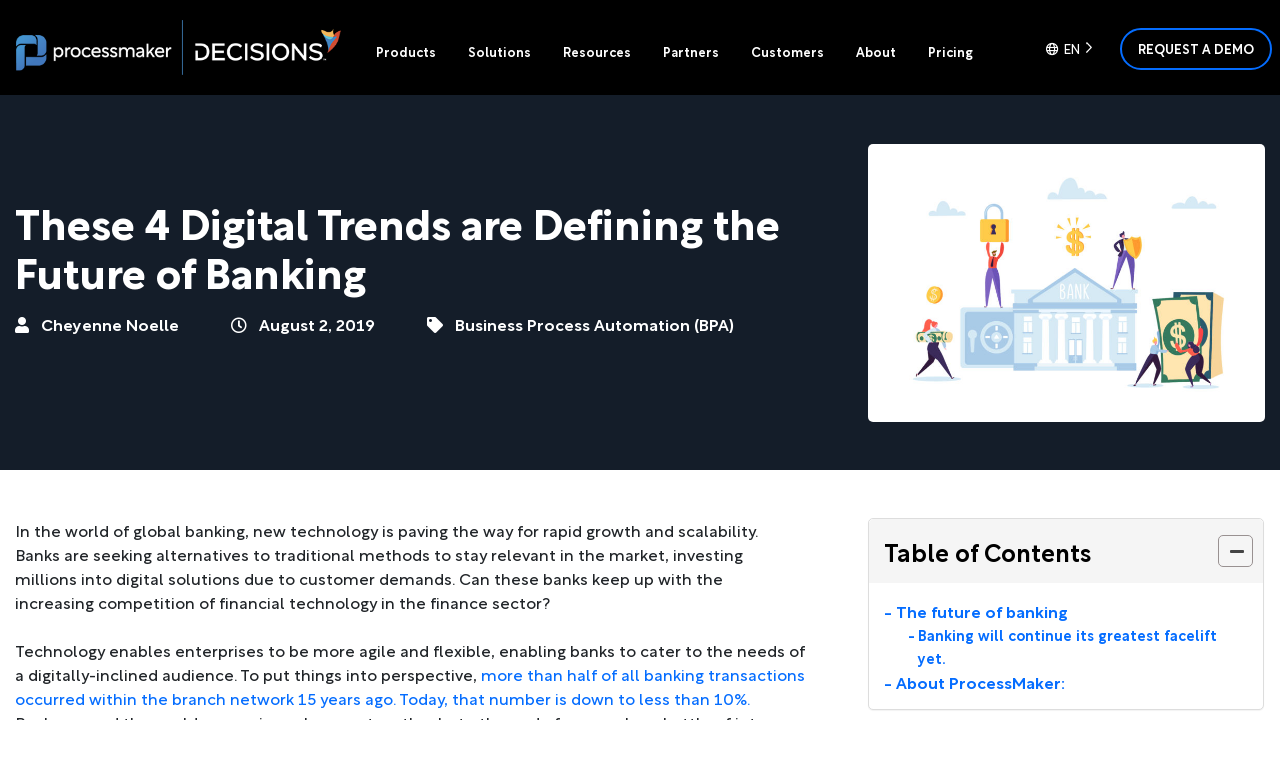

--- FILE ---
content_type: text/html; charset=UTF-8
request_url: https://www.processmaker.com/blog/these-4-digital-trends-are-defining-the-future-of-banking/
body_size: 28907
content:
<!doctype html>
<html lang="en-US">
<head><meta charset="UTF-8"><script>if(navigator.userAgent.match(/MSIE|Internet Explorer/i)||navigator.userAgent.match(/Trident\/7\..*?rv:11/i)){var href=document.location.href;if(!href.match(/[?&]nowprocket/)){if(href.indexOf("?")==-1){if(href.indexOf("#")==-1){document.location.href=href+"?nowprocket=1"}else{document.location.href=href.replace("#","?nowprocket=1#")}}else{if(href.indexOf("#")==-1){document.location.href=href+"&nowprocket=1"}else{document.location.href=href.replace("#","&nowprocket=1#")}}}}</script><script>(()=>{class RocketLazyLoadScripts{constructor(){this.v="2.0.4",this.userEvents=["keydown","keyup","mousedown","mouseup","mousemove","mouseover","mouseout","touchmove","touchstart","touchend","touchcancel","wheel","click","dblclick","input"],this.attributeEvents=["onblur","onclick","oncontextmenu","ondblclick","onfocus","onmousedown","onmouseenter","onmouseleave","onmousemove","onmouseout","onmouseover","onmouseup","onmousewheel","onscroll","onsubmit"]}async t(){this.i(),this.o(),/iP(ad|hone)/.test(navigator.userAgent)&&this.h(),this.u(),this.l(this),this.m(),this.k(this),this.p(this),this._(),await Promise.all([this.R(),this.L()]),this.lastBreath=Date.now(),this.S(this),this.P(),this.D(),this.O(),this.M(),await this.C(this.delayedScripts.normal),await this.C(this.delayedScripts.defer),await this.C(this.delayedScripts.async),await this.T(),await this.F(),await this.j(),await this.A(),window.dispatchEvent(new Event("rocket-allScriptsLoaded")),this.everythingLoaded=!0,this.lastTouchEnd&&await new Promise(t=>setTimeout(t,500-Date.now()+this.lastTouchEnd)),this.I(),this.H(),this.U(),this.W()}i(){this.CSPIssue=sessionStorage.getItem("rocketCSPIssue"),document.addEventListener("securitypolicyviolation",t=>{this.CSPIssue||"script-src-elem"!==t.violatedDirective||"data"!==t.blockedURI||(this.CSPIssue=!0,sessionStorage.setItem("rocketCSPIssue",!0))},{isRocket:!0})}o(){window.addEventListener("pageshow",t=>{this.persisted=t.persisted,this.realWindowLoadedFired=!0},{isRocket:!0}),window.addEventListener("pagehide",()=>{this.onFirstUserAction=null},{isRocket:!0})}h(){let t;function e(e){t=e}window.addEventListener("touchstart",e,{isRocket:!0}),window.addEventListener("touchend",function i(o){o.changedTouches[0]&&t.changedTouches[0]&&Math.abs(o.changedTouches[0].pageX-t.changedTouches[0].pageX)<10&&Math.abs(o.changedTouches[0].pageY-t.changedTouches[0].pageY)<10&&o.timeStamp-t.timeStamp<200&&(window.removeEventListener("touchstart",e,{isRocket:!0}),window.removeEventListener("touchend",i,{isRocket:!0}),"INPUT"===o.target.tagName&&"text"===o.target.type||(o.target.dispatchEvent(new TouchEvent("touchend",{target:o.target,bubbles:!0})),o.target.dispatchEvent(new MouseEvent("mouseover",{target:o.target,bubbles:!0})),o.target.dispatchEvent(new PointerEvent("click",{target:o.target,bubbles:!0,cancelable:!0,detail:1,clientX:o.changedTouches[0].clientX,clientY:o.changedTouches[0].clientY})),event.preventDefault()))},{isRocket:!0})}q(t){this.userActionTriggered||("mousemove"!==t.type||this.firstMousemoveIgnored?"keyup"===t.type||"mouseover"===t.type||"mouseout"===t.type||(this.userActionTriggered=!0,this.onFirstUserAction&&this.onFirstUserAction()):this.firstMousemoveIgnored=!0),"click"===t.type&&t.preventDefault(),t.stopPropagation(),t.stopImmediatePropagation(),"touchstart"===this.lastEvent&&"touchend"===t.type&&(this.lastTouchEnd=Date.now()),"click"===t.type&&(this.lastTouchEnd=0),this.lastEvent=t.type,t.composedPath&&t.composedPath()[0].getRootNode()instanceof ShadowRoot&&(t.rocketTarget=t.composedPath()[0]),this.savedUserEvents.push(t)}u(){this.savedUserEvents=[],this.userEventHandler=this.q.bind(this),this.userEvents.forEach(t=>window.addEventListener(t,this.userEventHandler,{passive:!1,isRocket:!0})),document.addEventListener("visibilitychange",this.userEventHandler,{isRocket:!0})}U(){this.userEvents.forEach(t=>window.removeEventListener(t,this.userEventHandler,{passive:!1,isRocket:!0})),document.removeEventListener("visibilitychange",this.userEventHandler,{isRocket:!0}),this.savedUserEvents.forEach(t=>{(t.rocketTarget||t.target).dispatchEvent(new window[t.constructor.name](t.type,t))})}m(){const t="return false",e=Array.from(this.attributeEvents,t=>"data-rocket-"+t),i="["+this.attributeEvents.join("],[")+"]",o="[data-rocket-"+this.attributeEvents.join("],[data-rocket-")+"]",s=(e,i,o)=>{o&&o!==t&&(e.setAttribute("data-rocket-"+i,o),e["rocket"+i]=new Function("event",o),e.setAttribute(i,t))};new MutationObserver(t=>{for(const n of t)"attributes"===n.type&&(n.attributeName.startsWith("data-rocket-")||this.everythingLoaded?n.attributeName.startsWith("data-rocket-")&&this.everythingLoaded&&this.N(n.target,n.attributeName.substring(12)):s(n.target,n.attributeName,n.target.getAttribute(n.attributeName))),"childList"===n.type&&n.addedNodes.forEach(t=>{if(t.nodeType===Node.ELEMENT_NODE)if(this.everythingLoaded)for(const i of[t,...t.querySelectorAll(o)])for(const t of i.getAttributeNames())e.includes(t)&&this.N(i,t.substring(12));else for(const e of[t,...t.querySelectorAll(i)])for(const t of e.getAttributeNames())this.attributeEvents.includes(t)&&s(e,t,e.getAttribute(t))})}).observe(document,{subtree:!0,childList:!0,attributeFilter:[...this.attributeEvents,...e]})}I(){this.attributeEvents.forEach(t=>{document.querySelectorAll("[data-rocket-"+t+"]").forEach(e=>{this.N(e,t)})})}N(t,e){const i=t.getAttribute("data-rocket-"+e);i&&(t.setAttribute(e,i),t.removeAttribute("data-rocket-"+e))}k(t){Object.defineProperty(HTMLElement.prototype,"onclick",{get(){return this.rocketonclick||null},set(e){this.rocketonclick=e,this.setAttribute(t.everythingLoaded?"onclick":"data-rocket-onclick","this.rocketonclick(event)")}})}S(t){function e(e,i){let o=e[i];e[i]=null,Object.defineProperty(e,i,{get:()=>o,set(s){t.everythingLoaded?o=s:e["rocket"+i]=o=s}})}e(document,"onreadystatechange"),e(window,"onload"),e(window,"onpageshow");try{Object.defineProperty(document,"readyState",{get:()=>t.rocketReadyState,set(e){t.rocketReadyState=e},configurable:!0}),document.readyState="loading"}catch(t){console.log("WPRocket DJE readyState conflict, bypassing")}}l(t){this.originalAddEventListener=EventTarget.prototype.addEventListener,this.originalRemoveEventListener=EventTarget.prototype.removeEventListener,this.savedEventListeners=[],EventTarget.prototype.addEventListener=function(e,i,o){o&&o.isRocket||!t.B(e,this)&&!t.userEvents.includes(e)||t.B(e,this)&&!t.userActionTriggered||e.startsWith("rocket-")||t.everythingLoaded?t.originalAddEventListener.call(this,e,i,o):(t.savedEventListeners.push({target:this,remove:!1,type:e,func:i,options:o}),"mouseenter"!==e&&"mouseleave"!==e||t.originalAddEventListener.call(this,e,t.savedUserEvents.push,o))},EventTarget.prototype.removeEventListener=function(e,i,o){o&&o.isRocket||!t.B(e,this)&&!t.userEvents.includes(e)||t.B(e,this)&&!t.userActionTriggered||e.startsWith("rocket-")||t.everythingLoaded?t.originalRemoveEventListener.call(this,e,i,o):t.savedEventListeners.push({target:this,remove:!0,type:e,func:i,options:o})}}J(t,e){this.savedEventListeners=this.savedEventListeners.filter(i=>{let o=i.type,s=i.target||window;return e!==o||t!==s||(this.B(o,s)&&(i.type="rocket-"+o),this.$(i),!1)})}H(){EventTarget.prototype.addEventListener=this.originalAddEventListener,EventTarget.prototype.removeEventListener=this.originalRemoveEventListener,this.savedEventListeners.forEach(t=>this.$(t))}$(t){t.remove?this.originalRemoveEventListener.call(t.target,t.type,t.func,t.options):this.originalAddEventListener.call(t.target,t.type,t.func,t.options)}p(t){let e;function i(e){return t.everythingLoaded?e:e.split(" ").map(t=>"load"===t||t.startsWith("load.")?"rocket-jquery-load":t).join(" ")}function o(o){function s(e){const s=o.fn[e];o.fn[e]=o.fn.init.prototype[e]=function(){return this[0]===window&&t.userActionTriggered&&("string"==typeof arguments[0]||arguments[0]instanceof String?arguments[0]=i(arguments[0]):"object"==typeof arguments[0]&&Object.keys(arguments[0]).forEach(t=>{const e=arguments[0][t];delete arguments[0][t],arguments[0][i(t)]=e})),s.apply(this,arguments),this}}if(o&&o.fn&&!t.allJQueries.includes(o)){const e={DOMContentLoaded:[],"rocket-DOMContentLoaded":[]};for(const t in e)document.addEventListener(t,()=>{e[t].forEach(t=>t())},{isRocket:!0});o.fn.ready=o.fn.init.prototype.ready=function(i){function s(){parseInt(o.fn.jquery)>2?setTimeout(()=>i.bind(document)(o)):i.bind(document)(o)}return"function"==typeof i&&(t.realDomReadyFired?!t.userActionTriggered||t.fauxDomReadyFired?s():e["rocket-DOMContentLoaded"].push(s):e.DOMContentLoaded.push(s)),o([])},s("on"),s("one"),s("off"),t.allJQueries.push(o)}e=o}t.allJQueries=[],o(window.jQuery),Object.defineProperty(window,"jQuery",{get:()=>e,set(t){o(t)}})}P(){const t=new Map;document.write=document.writeln=function(e){const i=document.currentScript,o=document.createRange(),s=i.parentElement;let n=t.get(i);void 0===n&&(n=i.nextSibling,t.set(i,n));const c=document.createDocumentFragment();o.setStart(c,0),c.appendChild(o.createContextualFragment(e)),s.insertBefore(c,n)}}async R(){return new Promise(t=>{this.userActionTriggered?t():this.onFirstUserAction=t})}async L(){return new Promise(t=>{document.addEventListener("DOMContentLoaded",()=>{this.realDomReadyFired=!0,t()},{isRocket:!0})})}async j(){return this.realWindowLoadedFired?Promise.resolve():new Promise(t=>{window.addEventListener("load",t,{isRocket:!0})})}M(){this.pendingScripts=[];this.scriptsMutationObserver=new MutationObserver(t=>{for(const e of t)e.addedNodes.forEach(t=>{"SCRIPT"!==t.tagName||t.noModule||t.isWPRocket||this.pendingScripts.push({script:t,promise:new Promise(e=>{const i=()=>{const i=this.pendingScripts.findIndex(e=>e.script===t);i>=0&&this.pendingScripts.splice(i,1),e()};t.addEventListener("load",i,{isRocket:!0}),t.addEventListener("error",i,{isRocket:!0}),setTimeout(i,1e3)})})})}),this.scriptsMutationObserver.observe(document,{childList:!0,subtree:!0})}async F(){await this.X(),this.pendingScripts.length?(await this.pendingScripts[0].promise,await this.F()):this.scriptsMutationObserver.disconnect()}D(){this.delayedScripts={normal:[],async:[],defer:[]},document.querySelectorAll("script[type$=rocketlazyloadscript]").forEach(t=>{t.hasAttribute("data-rocket-src")?t.hasAttribute("async")&&!1!==t.async?this.delayedScripts.async.push(t):t.hasAttribute("defer")&&!1!==t.defer||"module"===t.getAttribute("data-rocket-type")?this.delayedScripts.defer.push(t):this.delayedScripts.normal.push(t):this.delayedScripts.normal.push(t)})}async _(){await this.L();let t=[];document.querySelectorAll("script[type$=rocketlazyloadscript][data-rocket-src]").forEach(e=>{let i=e.getAttribute("data-rocket-src");if(i&&!i.startsWith("data:")){i.startsWith("//")&&(i=location.protocol+i);try{const o=new URL(i).origin;o!==location.origin&&t.push({src:o,crossOrigin:e.crossOrigin||"module"===e.getAttribute("data-rocket-type")})}catch(t){}}}),t=[...new Map(t.map(t=>[JSON.stringify(t),t])).values()],this.Y(t,"preconnect")}async G(t){if(await this.K(),!0!==t.noModule||!("noModule"in HTMLScriptElement.prototype))return new Promise(e=>{let i;function o(){(i||t).setAttribute("data-rocket-status","executed"),e()}try{if(navigator.userAgent.includes("Firefox/")||""===navigator.vendor||this.CSPIssue)i=document.createElement("script"),[...t.attributes].forEach(t=>{let e=t.nodeName;"type"!==e&&("data-rocket-type"===e&&(e="type"),"data-rocket-src"===e&&(e="src"),i.setAttribute(e,t.nodeValue))}),t.text&&(i.text=t.text),t.nonce&&(i.nonce=t.nonce),i.hasAttribute("src")?(i.addEventListener("load",o,{isRocket:!0}),i.addEventListener("error",()=>{i.setAttribute("data-rocket-status","failed-network"),e()},{isRocket:!0}),setTimeout(()=>{i.isConnected||e()},1)):(i.text=t.text,o()),i.isWPRocket=!0,t.parentNode.replaceChild(i,t);else{const i=t.getAttribute("data-rocket-type"),s=t.getAttribute("data-rocket-src");i?(t.type=i,t.removeAttribute("data-rocket-type")):t.removeAttribute("type"),t.addEventListener("load",o,{isRocket:!0}),t.addEventListener("error",i=>{this.CSPIssue&&i.target.src.startsWith("data:")?(console.log("WPRocket: CSP fallback activated"),t.removeAttribute("src"),this.G(t).then(e)):(t.setAttribute("data-rocket-status","failed-network"),e())},{isRocket:!0}),s?(t.fetchPriority="high",t.removeAttribute("data-rocket-src"),t.src=s):t.src="data:text/javascript;base64,"+window.btoa(unescape(encodeURIComponent(t.text)))}}catch(i){t.setAttribute("data-rocket-status","failed-transform"),e()}});t.setAttribute("data-rocket-status","skipped")}async C(t){const e=t.shift();return e?(e.isConnected&&await this.G(e),this.C(t)):Promise.resolve()}O(){this.Y([...this.delayedScripts.normal,...this.delayedScripts.defer,...this.delayedScripts.async],"preload")}Y(t,e){this.trash=this.trash||[];let i=!0;var o=document.createDocumentFragment();t.forEach(t=>{const s=t.getAttribute&&t.getAttribute("data-rocket-src")||t.src;if(s&&!s.startsWith("data:")){const n=document.createElement("link");n.href=s,n.rel=e,"preconnect"!==e&&(n.as="script",n.fetchPriority=i?"high":"low"),t.getAttribute&&"module"===t.getAttribute("data-rocket-type")&&(n.crossOrigin=!0),t.crossOrigin&&(n.crossOrigin=t.crossOrigin),t.integrity&&(n.integrity=t.integrity),t.nonce&&(n.nonce=t.nonce),o.appendChild(n),this.trash.push(n),i=!1}}),document.head.appendChild(o)}W(){this.trash.forEach(t=>t.remove())}async T(){try{document.readyState="interactive"}catch(t){}this.fauxDomReadyFired=!0;try{await this.K(),this.J(document,"readystatechange"),document.dispatchEvent(new Event("rocket-readystatechange")),await this.K(),document.rocketonreadystatechange&&document.rocketonreadystatechange(),await this.K(),this.J(document,"DOMContentLoaded"),document.dispatchEvent(new Event("rocket-DOMContentLoaded")),await this.K(),this.J(window,"DOMContentLoaded"),window.dispatchEvent(new Event("rocket-DOMContentLoaded"))}catch(t){console.error(t)}}async A(){try{document.readyState="complete"}catch(t){}try{await this.K(),this.J(document,"readystatechange"),document.dispatchEvent(new Event("rocket-readystatechange")),await this.K(),document.rocketonreadystatechange&&document.rocketonreadystatechange(),await this.K(),this.J(window,"load"),window.dispatchEvent(new Event("rocket-load")),await this.K(),window.rocketonload&&window.rocketonload(),await this.K(),this.allJQueries.forEach(t=>t(window).trigger("rocket-jquery-load")),await this.K(),this.J(window,"pageshow");const t=new Event("rocket-pageshow");t.persisted=this.persisted,window.dispatchEvent(t),await this.K(),window.rocketonpageshow&&window.rocketonpageshow({persisted:this.persisted})}catch(t){console.error(t)}}async K(){Date.now()-this.lastBreath>45&&(await this.X(),this.lastBreath=Date.now())}async X(){return document.hidden?new Promise(t=>setTimeout(t)):new Promise(t=>requestAnimationFrame(t))}B(t,e){return e===document&&"readystatechange"===t||(e===document&&"DOMContentLoaded"===t||(e===window&&"DOMContentLoaded"===t||(e===window&&"load"===t||e===window&&"pageshow"===t)))}static run(){(new RocketLazyLoadScripts).t()}}RocketLazyLoadScripts.run()})();</script>
	
	<meta name="viewport" content="width=device-width, initial-scale=1">
	<link rel="profile" href="https://gmpg.org/xfn/11">
	<link rel="icon" href="https://www.processmaker.com/favicon.ico?v=3" />

	
            <!-- Google Tag Manager -->
            <script type="rocketlazyloadscript">(function(w,d,s,l,i){w[l]=w[l]||[];w[l].push({'gtm.start':
            new Date().getTime(),event:'gtm.js'});var f=d.getElementsByTagName(s)[0],
            j=d.createElement(s),dl=l!='dataLayer'?'&l='+l:'';j.async=true;j.src=
            'https://www.googletagmanager.com/gtm.js?id='+i+dl;f.parentNode.insertBefore(j,f);
            })(window,document,'script','dataLayer','GTM-MZRCB5F');</script>
            <!-- End Google Tag Manager -->
        	<meta name='robots' content='index, follow, max-image-preview:large, max-snippet:-1, max-video-preview:-1' />
	<style>img:is([sizes="auto" i], [sizes^="auto," i]) { contain-intrinsic-size: 3000px 1500px }</style>
	
	<!-- This site is optimized with the Yoast SEO Premium plugin v19.6 (Yoast SEO v26.4) - https://yoast.com/wordpress/plugins/seo/ -->
	<title>These 4 Digital Trends are Defining the Future of Banking | ProcessMaker</title><link rel="preload" data-rocket-preload as="image" href="https://www.processmaker.com/wp-content/uploads/2019/10/dreamstime_xxl_131885697-768x538.jpg" fetchpriority="high">
	<meta name="description" content="Learn more about which technologies are driving forward innovation in banking &amp; finance." />
	<link rel="canonical" href="https://www.processmaker.com/blog/these-4-digital-trends-are-defining-the-future-of-banking/" />
	<meta property="og:locale" content="en_US" />
	<meta property="og:type" content="article" />
	<meta property="og:title" content="These 4 Digital Trends are Defining the Future of Banking" />
	<meta property="og:description" content="Learn more about which technologies are driving forward innovation in banking &amp; finance." />
	<meta property="og:url" content="https://www.processmaker.com/blog/these-4-digital-trends-are-defining-the-future-of-banking/" />
	<meta property="og:site_name" content="ProcessMaker" />
	<meta property="article:publisher" content="https://www.facebook.com/processmaker/" />
	<meta property="article:modified_time" content="2023-09-01T22:38:30+00:00" />
	<meta property="og:image" content="https://www.processmaker.com/wp-content/uploads/2019/10/dreamstime_xxl_131885697.jpg" />
	<meta property="og:image:width" content="5669" />
	<meta property="og:image:height" content="3969" />
	<meta property="og:image:type" content="image/jpeg" />
	<meta name="twitter:card" content="summary_large_image" />
	<meta name="twitter:site" content="@processmaker" />
	<meta name="twitter:label1" content="Est. reading time" />
	<meta name="twitter:data1" content="6 minutes" />
	<script type="application/ld+json" class="yoast-schema-graph">{"@context":"https://schema.org","@graph":[{"@type":"WebPage","@id":"https://www.processmaker.com/blog/these-4-digital-trends-are-defining-the-future-of-banking/","url":"https://www.processmaker.com/blog/these-4-digital-trends-are-defining-the-future-of-banking/","name":"These 4 Digital Trends are Defining the Future of Banking | ProcessMaker","isPartOf":{"@id":"https://www.processmaker.com/#website"},"primaryImageOfPage":{"@id":"https://www.processmaker.com/blog/these-4-digital-trends-are-defining-the-future-of-banking/#primaryimage"},"image":{"@id":"https://www.processmaker.com/blog/these-4-digital-trends-are-defining-the-future-of-banking/#primaryimage"},"thumbnailUrl":"https://www.processmaker.com/wp-content/uploads/2019/10/dreamstime_xxl_131885697.jpg","datePublished":"2019-08-02T16:11:05+00:00","dateModified":"2023-09-01T22:38:30+00:00","description":"Learn more about which technologies are driving forward innovation in banking & finance.","breadcrumb":{"@id":"https://www.processmaker.com/blog/these-4-digital-trends-are-defining-the-future-of-banking/#breadcrumb"},"inLanguage":"en-US","potentialAction":[{"@type":"ReadAction","target":["https://www.processmaker.com/blog/these-4-digital-trends-are-defining-the-future-of-banking/"]}]},{"@type":"ImageObject","inLanguage":"en-US","@id":"https://www.processmaker.com/blog/these-4-digital-trends-are-defining-the-future-of-banking/#primaryimage","url":"https://www.processmaker.com/wp-content/uploads/2019/10/dreamstime_xxl_131885697.jpg","contentUrl":"https://www.processmaker.com/wp-content/uploads/2019/10/dreamstime_xxl_131885697.jpg","width":5669,"height":3969,"caption":"Money Savings Concept. Business People Characters Investing Money on Bank Account. Safe Deposit, Banking, Earnings, Investments. Vector illustration"},{"@type":"BreadcrumbList","@id":"https://www.processmaker.com/blog/these-4-digital-trends-are-defining-the-future-of-banking/#breadcrumb","itemListElement":[{"@type":"ListItem","position":1,"name":"Home","item":"https://www.processmaker.com/"},{"@type":"ListItem","position":2,"name":"Blog","item":"https://www.processmaker.com/blog/"},{"@type":"ListItem","position":3,"name":"These 4 Digital Trends are Defining the Future of Banking"}]},{"@type":"WebSite","@id":"https://www.processmaker.com/#website","url":"https://www.processmaker.com/","name":"ProcessMaker","description":"Workflow Simplified","publisher":{"@id":"https://www.processmaker.com/#organization"},"potentialAction":[{"@type":"SearchAction","target":{"@type":"EntryPoint","urlTemplate":"https://www.processmaker.com/?s={search_term_string}"},"query-input":{"@type":"PropertyValueSpecification","valueRequired":true,"valueName":"search_term_string"}}],"inLanguage":"en-US"},{"@type":"Organization","@id":"https://www.processmaker.com/#organization","name":"ProcessMaker","url":"https://www.processmaker.com/","logo":{"@type":"ImageObject","inLanguage":"en-US","@id":"https://www.processmaker.com/#/schema/logo/image/","url":"https://www.processmaker.com/wp-content/uploads/2024/07/processmaker-logo-vertical.png","contentUrl":"https://www.processmaker.com/wp-content/uploads/2024/07/processmaker-logo-vertical.png","width":1667,"height":1667,"caption":"ProcessMaker"},"image":{"@id":"https://www.processmaker.com/#/schema/logo/image/"},"sameAs":["https://www.facebook.com/processmaker/","https://x.com/processmaker","https://www.youtube.com/processmaker","https://www.linkedin.com/company/processmaker"]}]}</script>
	<!-- / Yoast SEO Premium plugin. -->



<link rel="alternate" type="application/rss+xml" title="ProcessMaker &raquo; Feed" href="https://www.processmaker.com/feed/" />
<link data-minify="1" rel='stylesheet' id='contact-form-7-css' href='https://www.processmaker.com/wp-content/cache/min/1/wp-content/plugins/contact-form-7/includes/css/styles.css?ver=1768483983' type='text/css' media='all' />
<link data-minify="1" rel='stylesheet' id='wpcf7-redirect-script-frontend-css' href='https://www.processmaker.com/wp-content/cache/min/1/wp-content/plugins/wpcf7-redirect/build/assets/frontend-script.css?ver=1768483983' type='text/css' media='all' />
<style id='ez-toc-style-inline-css' type='text/css'>
#ez-toc-container{background:#f9f9f9;border:1px solid #aaa;border-radius:4px;-webkit-box-shadow:0 1px 1px rgba(0,0,0,.05);box-shadow:0 1px 1px rgba(0,0,0,.05);display:table;margin-bottom:1em;padding:10px 20px 10px 10px;position:relative;width:auto}div.ez-toc-widget-container{padding:0;position:relative}#ez-toc-container.ez-toc-light-blue{background:#edf6ff}#ez-toc-container.ez-toc-white{background:#fff}#ez-toc-container.ez-toc-black{background:#000}#ez-toc-container.ez-toc-transparent{background:none transparent}div.ez-toc-widget-container ul{display:block}div.ez-toc-widget-container li{border:none;padding:0}div.ez-toc-widget-container ul.ez-toc-list{padding:10px}#ez-toc-container ul ul,.ez-toc div.ez-toc-widget-container ul ul{margin-left:1.5em}#ez-toc-container li,#ez-toc-container ul{margin:0;padding:0}#ez-toc-container li,#ez-toc-container ul,#ez-toc-container ul li,div.ez-toc-widget-container,div.ez-toc-widget-container li{background:none;list-style:none none;line-height:1.6;margin:0;overflow:hidden;z-index:1}#ez-toc-container .ez-toc-title{text-align:left;line-height:1.45;margin:0;padding:0}.ez-toc-title-container{display:table;width:100%}.ez-toc-title,.ez-toc-title-toggle{display:inline;text-align:left;vertical-align:middle}#ez-toc-container.ez-toc-black p.ez-toc-title{color:#fff}#ez-toc-container div.ez-toc-title-container+ul.ez-toc-list{margin-top:1em}.ez-toc-wrap-left{margin:0 auto 1em 0!important}.ez-toc-wrap-left-text{float:left}.ez-toc-wrap-right{margin:0 0 1em auto!important}.ez-toc-wrap-right-text{float:right}#ez-toc-container a{color:#444;box-shadow:none;text-decoration:none;text-shadow:none;display:inline-flex;align-items:stretch;flex-wrap:nowrap}#ez-toc-container a:visited{color:#9f9f9f}#ez-toc-container a:hover{text-decoration:underline}#ez-toc-container.ez-toc-black a,#ez-toc-container.ez-toc-black a:visited{color:#fff}#ez-toc-container a.ez-toc-toggle{display:flex;align-items:center}.ez-toc-widget-container ul.ez-toc-list li:before{content:" ";position:absolute;left:0;right:0;height:30px;line-height:30px;z-index:-1}.ez-toc-widget-container ul.ez-toc-list li.active{background-color:#ededed}.ez-toc-widget-container li.active>a{font-weight:900}.ez-toc-btn{display:inline-block;padding:6px 12px;margin-bottom:0;font-size:14px;font-weight:400;line-height:1.428571429;text-align:center;white-space:nowrap;vertical-align:middle;cursor:pointer;background-image:none;border:1px solid transparent;border-radius:4px;-webkit-user-select:none;-moz-user-select:none;-ms-user-select:none;-o-user-select:none;user-select:none}.ez-toc-btn:focus{outline:thin dotted #333;outline:5px auto -webkit-focus-ring-color;outline-offset:-2px}.ez-toc-btn:focus,.ez-toc-btn:hover{color:#333;text-decoration:none}.ez-toc-btn.active,.ez-toc-btn:active{background-image:none;outline:0;-webkit-box-shadow:inset 0 3px 5px rgba(0,0,0,.125);box-shadow:inset 0 3px 5px rgba(0,0,0,.125)}.ez-toc-btn-default{color:#333;background-color:#fff}.ez-toc-btn-default.active,.ez-toc-btn-default:active,.ez-toc-btn-default:focus,.ez-toc-btn-default:hover{color:#333;background-color:#ebebeb;border-color:#adadad}.ez-toc-btn-default.active,.ez-toc-btn-default:active{background-image:none}.ez-toc-btn-sm,.ez-toc-btn-xs{padding:5px 10px;font-size:12px;line-height:1.5;border-radius:3px}.ez-toc-btn-xs{padding:1px 5px}.ez-toc-btn-default{text-shadow:0 -1px 0 rgba(0,0,0,.2);-webkit-box-shadow:inset 0 1px 0 hsla(0,0%,100%,.15),0 1px 1px rgba(0,0,0,.075);box-shadow:inset 0 1px 0 hsla(0,0%,100%,.15),0 1px 1px rgba(0,0,0,.075)}.ez-toc-btn-default:active{-webkit-box-shadow:inset 0 3px 5px rgba(0,0,0,.125);box-shadow:inset 0 3px 5px rgba(0,0,0,.125)}.btn.active,.ez-toc-btn:active{background-image:none}.ez-toc-btn-default{text-shadow:0 1px 0 #fff;background-image:-webkit-gradient(linear,left 0,left 100%,from(#fff),to(#e0e0e0));background-image:-webkit-linear-gradient(top,#fff,#e0e0e0);background-image:-moz-linear-gradient(top,#fff 0,#e0e0e0 100%);background-image:linear-gradient(180deg,#fff 0,#e0e0e0);background-repeat:repeat-x;border-color:#ccc;filter:progid:DXImageTransform.Microsoft.gradient(startColorstr="#ffffffff",endColorstr="#ffe0e0e0",GradientType=0);filter:progid:DXImageTransform.Microsoft.gradient(enabled=false)}.ez-toc-btn-default:focus,.ez-toc-btn-default:hover{background-color:#e0e0e0;background-position:0 -15px}.ez-toc-btn-default.active,.ez-toc-btn-default:active{background-color:#e0e0e0;border-color:#dbdbdb}.ez-toc-pull-right{float:right!important;margin-left:10px}#ez-toc-container label.cssicon,#ez-toc-widget-container label.cssicon{height:30px}.ez-toc-glyphicon{position:relative;top:1px;display:inline-block;font-family:Glyphicons Halflings;-webkit-font-smoothing:antialiased;font-style:normal;font-weight:400;line-height:1;-moz-osx-font-smoothing:grayscale}.ez-toc-glyphicon:empty{width:1em}.ez-toc-toggle i.ez-toc-glyphicon{font-size:16px;margin-left:2px}#ez-toc-container input{position:absolute;left:-999em}#ez-toc-container input[type=checkbox]:checked+nav,#ez-toc-widget-container input[type=checkbox]:checked+nav{opacity:0;max-height:0;border:none;display:none}#ez-toc-container label{position:relative;cursor:pointer;display:initial}#ez-toc-container .ez-toc-js-icon-con{display:initial}#ez-toc-container .ez-toc-js-icon-con,#ez-toc-container .ez-toc-toggle label{float:right;position:relative;font-size:16px;padding:0;border:1px solid #999191;border-radius:5px;cursor:pointer;left:10px;width:35px}div#ez-toc-container .ez-toc-title{display:initial}.ez-toc-wrap-center{margin:0 auto 1em!important}#ez-toc-container a.ez-toc-toggle{color:#444;background:inherit;border:inherit}.ez-toc-toggle #item{position:absolute;left:-999em}label.cssicon .ez-toc-glyphicon:empty{font-size:16px;margin-left:2px}label.cssiconcheckbox{display:none}.ez-toc-widget-container ul li a{padding-left:10px;display:inline-flex;align-items:stretch;flex-wrap:nowrap}.ez-toc-widget-container ul.ez-toc-list li{height:auto!important}.ez-toc-cssicon{float:right;position:relative;font-size:16px;padding:0;border:1px solid #999191;border-radius:5px;cursor:pointer;left:10px;width:35px}.ez-toc-icon-toggle-span{display:flex;align-items:center;width:35px;height:30px;justify-content:center;direction:ltr}#ez-toc-container .eztoc-toggle-hide-by-default{display:none}.eztoc_no_heading_found{background-color:#ff0;padding-left:10px}.eztoc-hide{display:none}.term-description .ez-toc-title-container p:nth-child(2){width:50px;float:right;margin:0}.ez-toc-list.ez-toc-columns-2{column-count:2;column-gap:20px;column-fill:balance}.ez-toc-list.ez-toc-columns-2>li{display:block;break-inside:avoid;margin-bottom:8px;page-break-inside:avoid}.ez-toc-list.ez-toc-columns-3{column-count:3;column-gap:20px;column-fill:balance}.ez-toc-list.ez-toc-columns-3>li{display:block;break-inside:avoid;margin-bottom:8px;page-break-inside:avoid}.ez-toc-list.ez-toc-columns-4{column-count:4;column-gap:20px;column-fill:balance}.ez-toc-list.ez-toc-columns-4>li{display:block;break-inside:avoid;margin-bottom:8px;page-break-inside:avoid}.ez-toc-list.ez-toc-columns-optimized{column-fill:balance;orphans:2;widows:2}.ez-toc-list.ez-toc-columns-optimized>li{display:block;break-inside:avoid;page-break-inside:avoid}@media (max-width:768px){.ez-toc-list.ez-toc-columns-2,.ez-toc-list.ez-toc-columns-3,.ez-toc-list.ez-toc-columns-4{column-count:1;column-gap:0}}@media (max-width:1024px) and (min-width:769px){.ez-toc-list.ez-toc-columns-3,.ez-toc-list.ez-toc-columns-4{column-count:2}}.ez-toc-container-direction {direction: ltr;}.ez-toc-counter ul {direction: ltr;counter-reset: item ;}.ez-toc-counter nav ul li a::before {content: counter(item, none) "- ";margin-right: .2em; counter-increment: item;flex-grow: 0;flex-shrink: 0;float: left; }.ez-toc-widget-direction {direction: ltr;}.ez-toc-widget-container ul {direction: ltr;counter-reset: item ;}.ez-toc-widget-container nav ul li a::before {content: counter(item, none) "- ";margin-right: .2em; counter-increment: item;flex-grow: 0;flex-shrink: 0;float: left; }div#ez-toc-container .ez-toc-title {font-size: 120%;}div#ez-toc-container .ez-toc-title {font-weight: 500;}div#ez-toc-container ul li , div#ez-toc-container ul li a {font-size: 100%;}div#ez-toc-container ul li , div#ez-toc-container ul li a {font-weight: 500;}div#ez-toc-container nav ul ul li {font-size: 90%;}div#ez-toc-container {background: #fff;border: 1px solid #ddd;width: 100%;}div#ez-toc-container p.ez-toc-title , #ez-toc-container .ez_toc_custom_title_icon , #ez-toc-container .ez_toc_custom_toc_icon {color: #999;}div#ez-toc-container ul.ez-toc-list a {color: #056dff;}div#ez-toc-container ul.ez-toc-list a:hover {color: #0052d4;}div#ez-toc-container ul.ez-toc-list a:visited {color: #056dff;}.ez-toc-counter nav ul li a::before {color: ;}.ez-toc-box-title {font-weight: bold; margin-bottom: 10px; text-align: center; text-transform: uppercase; letter-spacing: 1px; color: #666; padding-bottom: 5px;position:absolute;top:-4%;left:5%;background-color: inherit;transition: top 0.3s ease;}.ez-toc-box-title.toc-closed {top:-25%;}
</style>
<link data-minify="1" rel='stylesheet' id='weglot-css-css' href='https://www.processmaker.com/wp-content/cache/min/1/wp-content/plugins/weglot/dist/css/front-css.css?ver=1768483983' type='text/css' media='all' />
<link data-minify="1" rel='stylesheet' id='new-flag-css-css' href='https://www.processmaker.com/wp-content/cache/min/1/wp-content/plugins/weglot/dist/css/new-flags.css?ver=1768483983' type='text/css' media='all' />
<link data-minify="1" rel='stylesheet' id='processmaker-style-css' href='https://www.processmaker.com/wp-content/cache/min/1/wp-content/themes/processmaker/_/css/app.min.css?ver=1768483983' type='text/css' media='all' />
<link data-minify="1" rel='stylesheet' id='cf7mls-css' href='https://www.processmaker.com/wp-content/cache/min/1/wp-content/plugins/cf7-multi-step/assets/frontend/css/cf7mls.css?ver=1768483983' type='text/css' media='all' />
<link rel='stylesheet' id='cf7mls_animate-css' href='https://www.processmaker.com/wp-content/plugins/cf7-multi-step/assets/frontend/animate/animate.min.css?ver=2.7.9' type='text/css' media='all' />
<script type="rocketlazyloadscript" data-rocket-type="text/javascript" data-rocket-src="https://www.processmaker.com/wp-includes/js/jquery/jquery.min.js?ver=3.7.1" id="jquery-core-js" data-rocket-defer defer></script>
<script type="rocketlazyloadscript" data-rocket-type="text/javascript" data-rocket-src="https://www.processmaker.com/wp-includes/js/jquery/jquery-migrate.min.js?ver=3.4.1" id="jquery-migrate-js" data-rocket-defer defer></script>
<script type="rocketlazyloadscript" data-minify="1" data-rocket-type="text/javascript" data-rocket-src="https://www.processmaker.com/wp-content/cache/min/1/wp-content/plugins/handl-utm-grabber/js/js.cookie.js?ver=1768483983" id="js.cookie-js" data-rocket-defer defer></script>
<script type="text/javascript" id="handl-utm-grabber-js-extra">
/* <![CDATA[ */
var handl_utm = [];
/* ]]> */
</script>
<script type="rocketlazyloadscript" data-minify="1" data-rocket-type="text/javascript" data-rocket-src="https://www.processmaker.com/wp-content/cache/min/1/wp-content/plugins/handl-utm-grabber/js/handl-utm-grabber.js?ver=1768483983" id="handl-utm-grabber-js" data-rocket-defer defer></script>
<script type="rocketlazyloadscript" data-minify="1" data-rocket-type="text/javascript" data-rocket-src="https://www.processmaker.com/wp-content/cache/min/1/wp-content/plugins/weglot/dist/front-js.js?ver=1768483983" id="wp-weglot-js-js" data-rocket-defer defer></script>

<link rel="alternate" href="https://www.processmaker.com/blog/these-4-digital-trends-are-defining-the-future-of-banking/" hreflang="en"/>
<link rel="alternate" href="https://www.processmaker.com/fr/blog/these-4-digital-trends-are-defining-the-future-of-banking/" hreflang="fr"/>
<link rel="alternate" href="https://www.processmaker.com/es/blog/these-4-digital-trends-are-defining-the-future-of-banking/" hreflang="es"/>
<link rel="alternate" href="https://www.processmaker.com/de/blog/these-4-digital-trends-are-defining-the-future-of-banking/" hreflang="de"/>
<script type="application/json" id="weglot-data">{"website":"https:\/\/www.processmaker.com\/","uid":"06d1185b7b","project_slug":"processmaker","language_from":"en","language_from_custom_flag":null,"language_from_custom_name":null,"excluded_paths":[],"excluded_blocks":[],"custom_settings":{"button_style":{"is_dropdown":true,"flag_type":"rectangle_mat","with_name":true,"custom_css":"","with_flags":false,"full_name":false},"translate_search":true,"wp_user_version":"4.2.5","translate_email":false,"translate_amp":false,"switchers":[{"templates":{"name":"default","hash":"095ffb8d22f66be52959023fa4eeb71a05f20f73"},"location":[],"style":{"with_flags":false,"flag_type":"rectangle_mat","with_name":true,"full_name":false,"is_dropdown":true}}]},"pending_translation_enabled":false,"curl_ssl_check_enabled":true,"custom_css":null,"languages":[{"language_to":"fr","custom_code":null,"custom_name":null,"custom_local_name":null,"provider":null,"enabled":true,"automatic_translation_enabled":true,"deleted_at":null,"connect_host_destination":null,"custom_flag":null},{"language_to":"es","custom_code":null,"custom_name":null,"custom_local_name":null,"provider":null,"enabled":true,"automatic_translation_enabled":true,"deleted_at":null,"connect_host_destination":null,"custom_flag":null},{"language_to":"de","custom_code":null,"custom_name":null,"custom_local_name":null,"provider":null,"enabled":true,"automatic_translation_enabled":true,"deleted_at":null,"connect_host_destination":null,"custom_flag":null}],"organization_slug":"w-2bc70c8418","current_language":"en","switcher_links":{"en":"https:\/\/www.processmaker.com\/blog\/these-4-digital-trends-are-defining-the-future-of-banking\/","fr":"https:\/\/www.processmaker.com\/fr\/blog\/these-4-digital-trends-are-defining-the-future-of-banking\/","es":"https:\/\/www.processmaker.com\/es\/blog\/these-4-digital-trends-are-defining-the-future-of-banking\/","de":"https:\/\/www.processmaker.com\/de\/blog\/these-4-digital-trends-are-defining-the-future-of-banking\/"},"original_path":"\/blog\/these-4-digital-trends-are-defining-the-future-of-banking\/"}</script><style type="text/css">.recentcomments a{display:inline !important;padding:0 !important;margin:0 !important;}</style><noscript><style id="rocket-lazyload-nojs-css">.rll-youtube-player, [data-lazy-src]{display:none !important;}</style></noscript>	<link data-minify="1" rel="stylesheet" href="https://www.processmaker.com/wp-content/cache/min/1/dfx2fsr.css?ver=1768483983">
	<script type="speculationrules">
		{
			"prerender": [{ "where": { "href_matches": "/*" }, "eagerness": "moderate" }],
			"prefetch": [{ "where": { "href_matches": "/*" }, "eagerness": "moderate" }]
		}
	</script>
<meta name="generator" content="WP Rocket 3.20.1.2" data-wpr-features="wpr_delay_js wpr_defer_js wpr_minify_js wpr_lazyload_iframes wpr_oci wpr_minify_css wpr_preload_links wpr_desktop" /></head>

<body class="wp-singular blog-template-default single single-blog postid-1577 wp-theme-processmaker">


            <!-- Google Tag Manager (noscript) -->
            <noscript><iframe src="https://www.googletagmanager.com/ns.html?id=GTM-MZRCB5F"
            height="0" width="0" style="display:none;visibility:hidden"></iframe></noscript>
            <!-- End Google Tag Manager (noscript) -->
        
<div  id="page" class="site has-alert">

	<a class="skip-link screen-reader-text sr-only" href="#content">Skip to content</a>

	<header  id="header" class="pb-5">
		<div  class="topnav nav3">
			
			<nav id="mainmenu" class="navbar navbar-expand-xl mx-auto fixed-top">
				<div class="container container-no-padding">

					<a href="https://www.processmaker.com/" rel="home" class="navbar-brand">
						<img src="https://www.processmaker.com/wp-content/uploads/2025/11/processmaker-decisions-logo-horizontal.webp" class="img-fluid" alt="ProcessMaker | Workflow Simplified"/>					</a>
					<style>.navbar-brand img {padding: 15px 0; max-width: 325px;}@media (max-width: 600px) {.navbar-brand img {max-width: 220px;}}@media (min-width: 1400px) {#header .topnav.nav3 .navbar #primary-menu li a {padding: 1rem 1rem;}}.entry-header.bg-black {padding-top: 6rem!important;}.entry-header.detail {padding-top: 6rem!important;}</style>
					
					<p class="site-description sr-only">ProcessMaker is an easy to use Business Process Automation (BPA) and workflow software solution. Design, run, report, and improve your business processes.</p>
					
					<ul id="primary-menu" class="navbar-nav d-none d-xl-flex justify-content-center" style="margin-top: 5px;">
						<li class="menu-item-has-children">
							<a href="/products/">Products</a>
							<div class="sub-menu">
								<div class="container-xl">
									<div class="row menu-box">
										<div class="col-9">
											<div class="row">
												<div class="col-4 py-4 px-4">
													<a href="/products/processmaker-platform/" class="submenu-item">
														<p class="submenu-title mb-1">ProcessMaker Platform</p><hr>
														<small>Automate repetitive tasks and mission-critical workflows to optimize resource allocation and maximize productivity. Future-proof your tech stack by integrating with your core systems, breaking data and application silos.</small><p></p>
														<!--<ul class="small" style="font-weight: normal; list-style: initial; list-style-position: inside!important;">
															<li>Automate workflows and processes</li>
															<li>Intuitive process modeling</li>
															<li>Seamless integrations</li>
															<li>Advanced OCR</li>
														</ul>-->
													</a>
												</div>
												<div class="col-4 py-4 px-4">
													<a href="/products/process-intelligence/" class="submenu-item mb-4">
														<p class="submenu-title mb-1">Process Intelligence</p><hr>
														<small>Gain end-to-end visibility and complete transparency for all work-intensive processes automatically. Discover and prioritize data-backed automation opportunities to remove or reduce manual work out of your processes.</small><p></p>
														<!--<ul class="small" style="font-weight: normal; list-style: initial; list-style-position: inside!important;">
															<li>End-to-end process discovery</li>
															<li>AI-powered data collection</li>
															<li>Process mining</li>
															<li>Task mining</li>														
														</ul>-->
													</a>
												</div>
												<div class="col-4 py-4 px-4">
													<a href="/solutions/initiatives/artificial-intelligence/" class="submenu-item mb-4">
														<p class="submenu-title mb-1">Agentic AI</p><hr>
														<small>Move beyond AI hype and drive real productivity. Use ProcessMaker's suite of AI tools to build autonomous workflows faster. Work smarter, reduce manual effort, and deliver real impact without burdening your teams.</small><p></p>
														<!--<ul class="small" style="font-weight: normal; list-style: initial; list-style-position: inside!important;">
															<li>Generative AI tools</li>
															<li>Autonomous AI Agents</li>
															<li>RAG (Retrieval-Augmented Generation)</li>
															<li>AI-assisted workflow design</li>														
														</ul>-->
													</a>
												</div>
											</div>
										</div>
										<div class="col-3 p-0 text-center bg-featured-menu">
											<a href="/solutions/initiatives/process-documentation/" class="submenu-item h-100 mb-0 p-4">
												<div class="featured-content">
													<img src="/wp-content/uploads/2025/02/process-documentation-menu.webp" class="img-fluid" alt="ProcessMaker's Process Documentation">
													<div class="featured-text mt-2">
														<p class="submenu-title mb-1">Free Trial</p>
														<p class="small mb-0">Get started with free process documentation, a free process modeler and orchestration across your entire organization.</p>
													</div>
												</div>
											</a>
										</div>
									</div>
								</div>
							</div>
						</li>
						<li class="menu-item-has-children">
							<a href="/solutions/">Solutions</a>
							<div class="sub-menu">
								<div class="container-xl">
									<div class="row menu-box">
										<div class="col-4 py-4 px-4">
											<span class="submenu-heading mb-2">Solutions Spotlight</span>
											<a href="/solutions/initiatives/transfer-credit-evaluation/" class="submenu-item mb-3">
												<p class="submenu-title mb-1">Transfer Credit Evaluation</p>
												<p class="small mb-0">Streamline the transfer student experience with AI agents that scan inbound transcripts, preapprove and update equivalencies, and recommend optimized degree paths.</p>
											</a>
											<a href="/solutions/initiatives/artificial-intelligence/" class="submenu-item mb-3">
												<p class="submenu-title mb-1">AI-Enriched Workflows</p>
												<p class="small mb-0">By embedding Genies and RAG sources across workflows, organizations can create AI-driven processes that don't just assist but also act as intelligent agents.</p>
											</a>									
										</div>
										<div class="col-5 py-4 px-4">
											<div class="row">
												<div class="col-6">
													<span class="submenu-heading mb-2">By Initiative</span>
													<ul>
														<li><a href="/solutions/initiatives/business-process-automation/"><span>Business Process Automation</span></a></li>
														<li><a href="/solutions/initiatives/process-documentation/"><span>Business Process Documentation</span></a></li>
														<li><a href="/solutions/initiatives/process-and-task-mining/"><span>Process & Task Mining</span></a></li>
														<li><a href="/solutions/initiatives/ethos-api-monitor/"><span>Ethos API Monitor</span></a></li>
														<li><a href="/solutions/initiatives/invoice-approval/"><span>Invoice Approval</span></a></li>
														<li><a href="/solutions/initiatives/expense-report/"><span>Expense Reporting</span></a></li>
														<li><a href="/solutions/initiatives/provider-credentialing/"><span>Provider Credentialing</span></a></li>
													</ul>
												</div>
												<div class="col-6">
												<a href="/solutions/departments/" class="submenu-heading mb-2">By Department/Industry</a>
													<ul>
														<li><a href="/solutions/industries/higher-education-automation/"><span>Higher Education</span></a></li>	
														<li><a href="/solutions/industries/financial-services/"><span>Financial Services</span></a></li>										
														<li><a href="/solutions/industries/manufacturing/"><span>Manufacturing</span></a></li>
														<li><a href="/solutions/industries/healthcare/"><span>Healthcare</span></a></li>
														<li><a href="/solutions/departments/human-resources/"><span>Human Resources</span></a></li>
														<li><a href="/solutions/departments/information-technology/"><span>Information Technology</span></a></li>
														<li><a href="/solutions/departments/operations/"><span>Operations</span></a></li>
													</ul>
												</div>
											</div>
										</div>
										<div class="col-3 p-0 text-center bg-featured-menu">
											<a href="/solutions/industries/higher-education-automation/" class="submenu-item h-100 mb-0 p-4">
												<div class="featured-content">
													<img src="/wp-content/uploads/2025/03/processmaker-higher-education-featured.webp" class="img-fluid" alt="ProcessMaker Workflow Automation for Higher Education">
													<div class="featured-text mt-2">
														<p class="submenu-title mb-1">Automation for Higher Education</p>
														<p class="small mb-0">Attract, enroll, and retain students by transforming how your institution manages transfer credit, funding, and grants.</p>
													</div>
												</div>
											</a>
										</div>
									</div>
								</div>
							</div>
						</li>
						<li class="menu-item-has-children">
							<a href="/resources/">Resources</a>
							<div class="sub-menu">
								<div class="container-xl">
									<div class="row menu-box">
										<div class="col-4 py-4 px-4">
											<a href="/releases/summer-2025/" class="submenu-item mb-3">
												<p class="submenu-title mb-1">Platform Summer 2025 Release</p>
												<p class="small mb-0">Reach far beyond traditional business process management with our latest major platform release.</p>
											</a>
											<a href="/resources/customer-success/whitepapers/agentic-ai-at-processmaker/" class="submenu-item mb-3">
												<p class="submenu-title mb-1">Agentic AI at ProcessMaker</p>
												<p class="small mb-0">The emergence of Agentic AI that acts with autonomy, intent, and context is redefining Business Process Automation.</p>
											</a>
											<a href="/resources/customer-success/whitepapers/process-intelligence-guide/" class="submenu-item">
												<p class="submenu-title mb-1">Process Intelligence Guide</p>
												<p class="small mb-0">Process intelligence can remove bottlenecks, improve operational efficiency, and guide business process redesign.</p>
											</a>										
										</div>
										<div class="col-5 py-4 px-4">
											<div class="row">
												<div class="col-6">
													<a href="/resources/" class="submenu-heading mb-2">Learning & Education</a>
													<ul>
														<li><a href="https://university.processmaker.com/"><span>ProcessMaker University</span></a></li>
														<li><a href="https://docs.processmaker.com/"><span>Knowledge Center</span></a></li>
														<li><a href="/releases/">Releases</a></li>
														<li><a href="/customers/training/">Training</a></li>
														<li><a href="/resources/customer-success/videos/">Videos</a></li>
														<li><a href="/resources/developer-corner/"><span>Developer Corner</span></a></li>
														<li><a href="/resources/developer-corner/open-source/"><span>Open Source</span></a></li>
														<li><a href="/templates/"><span>Templates</span></a></li>
													</ul>
												</div>
												<div class="col-6">
													<a href="/resources/" class="submenu-heading mb-2">News & Events</a>
													<ul>
														<li><a href="/resources/customer-success/news/">Press</a></li>	
														<li><a href="/blog/">Blog</a></li>
														<li><a href="/resources/customer-success/success/">Success Stories</a></li>
														<li><a href="/resources/customer-success/whitepapers/">Whitepapers</a></li>
														<li><a href="/resources/customer-success/ebooks/">Ebooks</a></li>					
														<li><a href="/resources/customer-success/webinars/">Webinars</a></li>
														<li><a href="/resources/customer-success/events/">Events</a></li>
														<li><a href="/pulse/">Newsletters</a></li>
													</ul>
												</div>
											</div>
										</div>
										<div class="col-3 p-0 text-center bg-featured-menu">
											<a href="https://www.youtube.com/watch?v=SrxfnVqsBXc" class="submenu-item h-100 mb-0 p-4">
												<div class="featured-content">
													<img src="/wp-content/uploads/2025/08/processmaker-platform-summer-2025-release-webinar-date.webp" class="img-fluid" alt="Platform Summer 2025 Release Webinar">
													<div class="featured-text mt-2">
														<p class="submenu-title mb-1">Platform Summer 2025 Release Webinar</p>
														<p class="small mb-0">Discover the latest features, improvements, and advances deployed in ProcessMaker's Platform Summer 2025 Release. Watch the webinar today!</p>
													</div>
												</div>
											</a>
										</div>
									</div>
								</div>
							</div>
						</li>
						<li class="menu-item-has-children">
							<a href="/partners/">Partners</a>
							<div class="sub-menu">
								<div class="container-xl">
									<div class="row menu-box">
										<div class="col-3 py-4 px-4">
											<a href="/partners/" class="submenu-item">
												<p class="submenu-title mb-1">ProcessMaker Partner Program</p>
												<p class="small mb-0">Explore a range of partnership programs that allow you to integrate, white label, consult on or resell our  offerings to meet your customers' needs and grow your practice.</p>
											</a>
										</div>
										<div class="col-2 py-4 px-4">
											<a href="/partners/" class="submenu-heading mb-2 border-0">Explore<hr>
												<small>Learn about the various Partner programs that map to your business strategy and goals.</small>
											</a>
										</div>
										<div class="col-2 py-4 px-4">
											<a href="/partners/join/" class="submenu-heading mb-2 border-0">Join<hr>
												<small>Leverage or build integration with ProcesssMaker's extensible platform, connectors and APIs.</small>
											</a>
										</div>
										<div class="col-2 py-4 px-4">
											<a href="/partners/search/" class="submenu-heading mb-2 border-0">Search<hr>
												<small>Find the perfect partner from our global partner network for your automation needs.</small>
											</a>
										</div>
										<div class="col-3 p-0 text-center bg-featured-menu">
											<a href="/partners/join/" class="submenu-item h-100 mb-0 p-4">
												<div class="featured-content">
													<img src="/wp-content/uploads/2024/07/processmaker-partners-join.webp" class="img-fluid" alt="ProcessMaker's Partner Program">
													<div class="featured-text mt-2">
														<p class="submenu-title mb-1">Join our Partner Community</p>
														<p class="small mb-0">Find the membership that best suits your business strategy and growth goals.</p>
													</div>
												</div>
											</a>
										</div>
									</div>
								</div>
							</div>
						</li>
						<li class="menu-item-has-children">
							<a href="/customers/">Customers</a>
							<div class="sub-menu">
								<div class="container-xl">
									<div class="row menu-box">
										<div class="col-3 py-4 px-4">
											<a href="/customers/" class="submenu-item">
												<p class="submenu-title mb-1">Support & Services</p>
												<p class="small mb-0">Offering a full spectrum of training, support and service experts and programs  to ensure your teams succeed and you achieve  valued return on your investment.</p>
											</a>
										</div>
										<div class="col-6 py-4 px-4">
											<div class="row">
												<div class="col-4">
													<a href="/customers/support/" class="submenu-heading mb-2">Support</a>
													<ul>
														<li><a href="https://support.processmaker.com/hc/en-us"><span>Contact Support</span></a></li>
														<li><a href="https://docs.processmaker.com/"><span>Documentation</span></a></li>
													</ul>
												</div>
												<div class="col-4">
													<a href="/customers/training/" class="submenu-heading mb-2">Training</a>
													<ul>
														<li><a href="https://university.processmaker.com/"><span>ProcessMaker University</span></a></li>
														<li><a href="/blog/"><span>Blog</span></a></li>
														<li><a href="/resources/customer-success/webinars/"><span>Webinars</span></a></li>
													</ul>
												</div>
												<div class="col-4">
													<a href="/customers/delivery/" class="submenu-heading mb-2">Delivery</a>
													<ul>
														<li><a href="/customers/delivery/premier-advisory-support/"><span>Premier Advisory & Support</span></a></li>
														<li><a href="/customers/delivery/professional-services/"><span>Professional Services</span></a></li>
														<li><a href="/customers/delivery/cloud-recovery/"><span>Cloud Recovery</span></a></li>
													</ul>
												</div>
											</div>
										</div>										
										<div class="col-3 p-0 text-center bg-featured-menu">
											<a href="/resources/customer-success/success/" class="submenu-item h-100 mb-0 p-4">
												<div class="featured-content">
													<img src="/wp-content/uploads/2024/07/processmaker-success-stories-img.webp" class="img-fluid" alt="ProcessMaker's Success Stories">
													<div class="featured-text mt-2">
														<p class="submenu-title mb-1">Success Stories</p>
														<p class="small mb-0">Millions of users worldwide use ProcessMaker to rapidly design and deploy workflow solutions.</p>
													</div>
												</div>
											</a>
										</div>
									</div>
								</div>
							</div>
						</li>
						<li><a href="/about/">About</a></li>
						<li><a href="/products/pricing/">Pricing</a></li>
					</ul>

					<ul id="secondary-menu" class="navbar-nav d-none d-xl-flex justify-content-end align-items-center">
						<!--<li id="searchitem">
							<form role="search" method="get" class="searchbar" action="https://www.processmaker.com/">
								<input type="text" placeholder="Search ProcessMaker..." name="s" class="form-control searchbar-input" name="s" required>
								<input type="submit" class="searchbar-submit" value="Search">
								<span class="searchbar-icon"><i class="fa fa-search" aria-hidden="true"></i></span>
							</form>
						</li>-->
						<li id="translations"><!--Weglot 5.2--><aside data-wg-notranslate="" class="country-selector weglot-dropdown close_outside_click closed weglot-shortcode wg-" tabindex="0" aria-expanded="false" aria-label="Language selected: English"><input id="wg696af974c41e58.12413511176861835641" class="weglot_choice" type="checkbox" name="menu"/><label data-l="en" tabindex="-1" for="wg696af974c41e58.12413511176861835641" class="wgcurrent wg-li weglot-lang weglot-language flag-0 wg-en" data-code-language="wg-en" data-name-language="EN"><span class="wglanguage-name">EN</span></label><ul role="none"><li data-l="fr" class="wg-li weglot-lang weglot-language flag-0 wg-fr" data-code-language="fr" role="option"><a title="Language switcher : French" class="weglot-language-fr" role="option" data-wg-notranslate="" href="https://www.processmaker.com/fr/blog/these-4-digital-trends-are-defining-the-future-of-banking/">FR</a></li><li data-l="es" class="wg-li weglot-lang weglot-language flag-0 wg-es" data-code-language="es" role="option"><a title="Language switcher : Spanish" class="weglot-language-es" role="option" data-wg-notranslate="" href="https://www.processmaker.com/es/blog/these-4-digital-trends-are-defining-the-future-of-banking/">ES</a></li><li data-l="de" class="wg-li weglot-lang weglot-language flag-0 wg-de" data-code-language="de" role="option"><a title="Language switcher : German" class="weglot-language-de" role="option" data-wg-notranslate="" href="https://www.processmaker.com/de/blog/these-4-digital-trends-are-defining-the-future-of-banking/">DE</a></li></ul></aside></li>
						<li><a href="#requestDemo" id="header-request-demo" data-toggle="modal">Request a Demo</a></li>
					</ul>

					<ul class="navbar-nav navbar-utilities ml-auto d-block d-xl-none">
						<li aria-label="Menu Toggle" id="sidenav-open-btn3" class="navbar-item menu-toggle align-middle ml-auto cursor-pointer">
							<i class="fa fa-bars"></i>
						</li>					
					</ul>
				
				</div>
			</nav>
						
			<nav class="nav-sidenav overflow-auto position-fixed top-0 h-100" id="sidenav3">
				<div class="d-flex align-items-center justify-content-between logo">
					<a href="https://www.processmaker.com/">
						<img src="https://www.processmaker.com/wp-content/uploads/2025/11/processmaker-decisions-logo.png" class="img-fluid" alt="ProcessMaker | Workflow Simplified"/>					</a>
					<div class="sidenav-close pointer open" id="sidenav-close-btn3">
						<i class="fas fa-times"></i>
					</div>
				</div>
				
				<ul id="primary-menu-side" class="nav my-4"><li id="menu-item-312" class="menu-item menu-item-type-custom menu-item-object-custom menu-item-312"><a href="/products/">Products</a></li>
<li id="menu-item-2439" class="menu-item menu-item-type-custom menu-item-object-custom menu-item-2439"><a href="/solutions/">Solutions</a></li>
<li id="menu-item-315" class="menu-item menu-item-type-custom menu-item-object-custom menu-item-315"><a href="/resources/">Resources</a></li>
<li id="menu-item-9216" class="menu-item menu-item-type-custom menu-item-object-custom menu-item-9216"><a href="/partners/">Partners</a></li>
<li id="menu-item-9217" class="menu-item menu-item-type-custom menu-item-object-custom menu-item-9217"><a href="/customers/">Customers</a></li>
<li id="menu-item-8671" class="menu-item menu-item-type-custom menu-item-object-custom menu-item-8671"><a href="/products/pricing/">Pricing</a></li>
<li id="menu-item-2440" class="menu-item menu-item-type-custom menu-item-object-custom menu-item-2440"><a href="/about/">About</a></li>
<li id="menu-item-316" class="menu-item menu-item-type-custom menu-item-object-custom menu-item-316"><a href="/contact/">Contact Us</a></li>
</ul>
				<p class="px-4 mb-0">
                	<a href="/lp/book-a-demo/" class="btn btn-lg btn-primary mr-lg-3 mb-3 mb-sm-0 d-block d-sm-inline">Request a Demo</a>            
                	<a href="/solutions/initiatives/process-documentation/" class="btn btn-lg btn-blue-dark-outline mr-lg-3 mb-3 mb-sm-0 d-block d-sm-inline">Free Trial</a>  
            	</p>

				<div class="sub-nav p-3 text-white text-center">
					<ul class="list-inline mt-4">
						
            <li class="list-inline-item mb-0">
                <a href="https://twitter.com/processmaker" target="_blank" title="ProcessMaker on X" rel="nofollow"><img src="https://www.processmaker.com/wp-content/themes/processmaker/_/images/x-social.png" alt="ProcessMaker on X" /></a>
            </li>
        
            <li class="list-inline-item mb-0">
                <a href="https://www.facebook.com/processmaker/" target="_blank" title="ProcessMaker on Facebook" rel="nofollow"><i class="fab fa-lg fa-facebook"></i></a>
            </li>
        
            <li class="list-inline-item mb-0">
                <a href="https://www.youtube.com/processmaker" target="_blank" title="ProcessMaker on YouTube" rel="nofollow"><i class="fab fa-lg fa-youtube"></i></a>
            </li>
        
            <li class="list-inline-item mb-0">
                <a href="https://www.linkedin.com/company/processmaker" target="_blank" title="ProcessMaker on LinkedIn" rel="nofollow"><i class="fab fa-lg fa-linkedin"></i></a>
            </li>
        
            <li class="list-inline-item mb-0">
                <a href="https://github.com/ProcessMaker" target="_blank" title="ProcessMaker on GitHub" rel="nofollow"><i class="fab fa-lg fa-github"></i></a>
            </li>
        
            <li class="list-inline-item mb-0">
                <a href="https://www.g2.com/products/processmaker/reviews" target="_blank" title="ProcessMaker on G2 Crowd" rel="nofollow"><img src="https://www.processmaker.com/wp-content/themes/processmaker/_/images/g2-crowd.png" alt="ProcessMaker on G2 Crowd" /></a>
            </li>
        
            <li class="list-inline-item mb-0">
                <a href="https://apps.apple.com/us/app/processmaker/id992576284?ls=1" target="_blank" title="ProcessMaker on the App Store" rel="nofollow"><i class="fab fa-lg fa-app-store-ios"></i></a>
            </li>
        
            <li class="list-inline-item mb-0">
                <a href="https://play.google.com/store/apps/details?id=com.colosa.processmaker" target="_blank" title="ProcessMaker on Google Play" rel="nofollow"><i class="fab fa-lg fa-google-play"></i></a>
            </li>
        					</ul>
					
					<form role="search" method="get" action="https://www.processmaker.com/">
						<div class="input-group mb-3">
							<label class="sr-only" for="search">Search</label> <input aria-label="Search" class="form-control" id="search" name="s" placeholder="Search" required="" type="text">
							<div class="input-group-append">
								<button class="btn btn-primary border-0" type="submit" aria-label="Search Submit Button"><i class="fas fa-lg fa-search"></i></button>
							</div>
						</div>
					</form>
				</div>
			</nav>
		</div>

	</header><!-- #header -->
	<div  id="content" class="site-content">
		<div  id="primary">
			<main id="main" class="site-main">

				
<article id="post-1577" class="post-1577 blog type-blog status-publish has-post-thumbnail hentry blog-categories-business-process-automation-bpa department-categories-finance industry-categories-banking">
	<header class="entry-header bg-black single-header d-flex align-items-left py-5 text-left">
		<div class="container">
			<div class="row align-items-center">
				<div class="col-xl-8 pr-xl-5 text-center text-xl-left">					
					
            <h1 class="h1-2 mt-0 mb-3">These 4 Digital Trends are Defining the Future of Banking</h1>
        	
					
        <div class="blog-byline pb-4">
            <h3 class="h6 py-0">
                <span class="author mb-2 mr-0 mr-xl-5 d-block d-xl-inline">
    
            <i class="fas fa-user mr-2"></i> Cheyenne Noelle
        
                    </span>
                <span class="date mb-2 mr-0 mr-xl-5 d-block d-xl-inline"><i class="far fa-clock mr-2"></i> August 2, 2019</span>                   
                <span class="mb-2 mr-0 mr-xl-3 d-block d-xl-inline"><a href="https://www.processmaker.com/blog/category/business-process-automation-bpa/" class="text-white d-inline-block"><i class="fas fa-tag mr-2"></i> Business Process Automation (BPA)</a></span>
            </h3>
        </div>
    				</div>
				<div class="col-xl-4 text-center">
					
            <img fetchpriority="high" class="img-fluid aspect-ratio" src="https://www.processmaker.com/wp-content/uploads/2019/10/dreamstime_xxl_131885697-768x538.jpg" alt="banking trends">
        				</div>
			</div>
		</div>
	</header>

	<div class="container py-4 py-xl-5">
		<div class="row">
			<div class="col-xl-8 pr-xl-5">
				<div class="entry-content">
					<div class="d-block d-xl-none">
						<div id="ez-toc-container" class="ez-toc-v2_0_78 counter-hierarchy ez-toc-counter ez-toc-custom ez-toc-container-direction">
<div class="ez-toc-title-container">
<p class="ez-toc-title" style="cursor:inherit">Table of Contents</p>
<span class="ez-toc-title-toggle"><a href="#" class="ez-toc-pull-right ez-toc-btn ez-toc-btn-xs ez-toc-btn-default ez-toc-toggle" aria-label="Toggle Table of Content"><span class="ez-toc-js-icon-con"><span class=""><span class="eztoc-hide" style="display:none;">Toggle</span><span class="ez-toc-icon-toggle-span"><svg style="fill: #999;color:#999" xmlns="http://www.w3.org/2000/svg" class="list-377408" width="20px" height="20px" viewBox="0 0 24 24" fill="none"><path d="M6 6H4v2h2V6zm14 0H8v2h12V6zM4 11h2v2H4v-2zm16 0H8v2h12v-2zM4 16h2v2H4v-2zm16 0H8v2h12v-2z" fill="currentColor"></path></svg><svg style="fill: #999;color:#999" class="arrow-unsorted-368013" xmlns="http://www.w3.org/2000/svg" width="10px" height="10px" viewBox="0 0 24 24" version="1.2" baseProfile="tiny"><path d="M18.2 9.3l-6.2-6.3-6.2 6.3c-.2.2-.3.4-.3.7s.1.5.3.7c.2.2.4.3.7.3h11c.3 0 .5-.1.7-.3.2-.2.3-.5.3-.7s-.1-.5-.3-.7zM5.8 14.7l6.2 6.3 6.2-6.3c.2-.2.3-.5.3-.7s-.1-.5-.3-.7c-.2-.2-.4-.3-.7-.3h-11c-.3 0-.5.1-.7.3-.2.2-.3.5-.3.7s.1.5.3.7z"/></svg></span></span></span></a></span></div>
<nav><ul class='ez-toc-list ez-toc-list-level-1 ' ><li class='ez-toc-page-1 ez-toc-heading-level-2'><a class="ez-toc-link ez-toc-heading-1" href="#the_future_of_banking" >The future of banking</a><ul class='ez-toc-list-level-3' ><li class='ez-toc-heading-level-3'><a class="ez-toc-link ez-toc-heading-2" href="#banking_will_continue_its_greatest_facelift_yet" >Banking will continue its greatest facelift yet.</a></li></ul></li><li class='ez-toc-page-1 ez-toc-heading-level-2'><a class="ez-toc-link ez-toc-heading-3" href="#about_processmaker" >About ProcessMaker:</a></li></ul></nav></div>
					</div>

					<p><span style="font-weight: 400;">In the world of global banking, new technology is paving the way for rapid growth and scalability. Banks are seeking alternatives to traditional methods to stay relevant in the market, investing millions into digital solutions due to customer demands.</span> <span style="font-weight: 400;">Can these banks keep up with the increasing competition of financial technology in the finance sector?</span><span style="font-weight: 400;"><br />
</span><span style="font-weight: 400;"><br />
</span><span style="font-weight: 400;">Technology enables enterprises to be more agile and flexible, enabling banks to cater to the needs of a digitally-inclined audience. To put things into perspective, </span><a href="https://www.paymentscardsandmobile.com/12-trends-reshaping-digital-banking-in-2019/"><span style="font-weight: 400;">more than half of all banking transactions occurred within the branch network 15 years ago. Today, that number is down to less than 10%.</span></a><span style="font-weight: 400;"> </span><br />
<span style="font-weight: 400;">Banks around the world are seeing calmer waters thanks to the end of a years-long battle of intense scrutiny under new regulations. As a result, new capabilities are on the rise for banks to finally beat outdated legacy systems once and for all. Below, we’ll cover four digital trends innovating and defining the future of the banking industry:</span></p>
<h2></h2>
<h2><span class="ez-toc-section" id="the_future_of_banking"></span>The future of banking<span class="ez-toc-section-end"></span></h2>
<p>&nbsp;</p>
<ol start="1">
<li><b></b> <b>Biometric Authentication</b></li>
</ol>
<p><span style="font-weight: 400;">With most FinTech analysts agreeing that the PIN feature will become a thing of the past, banks are turning to science for stricter security controls. </span><span style="font-weight: 400;"><br />
</span><span style="font-weight: 400;">Biometrics is a form of measuring physical characteristics to verify one’s identity. Ways to do this include: voice, fingerprint patterns, facial recognition, retina or iris of the eye, vein infrared thermogram, or a combination of these. Thanks to the uniqueness of the data collected by this method, biometric authentication offers promising security. </span><span style="font-weight: 400;"><br />
</span><br />
<span style="font-weight: 400;">With fraud on the rise, many financial institutions are pressured to deploy stronger security solutions. Biometrics is already being adopted by the world’s biggest banks to fight money laundering and other illicit transactions. For example, </span><a href="https://www.wellsfargo.com/com/ceo/ceo-mobile-banking/"><span style="font-weight: 400;">Wells Fargo’s CEO Mobile</span></a><span style="font-weight: 400;">®</span><a href="https://www.wellsfargo.com/com/ceo/ceo-mobile-banking/"><span style="font-weight: 400;"> solution</span></a><span style="font-weight: 400;"> allows customers to access their information all through their mobile app. Their biometrics eye-print feature is a hallmark of their increased security to the mobile platform. This feature allows users to sign in by scanning their eyes with their phone cameras, eliminating the need for a password or a token. </span><span style="font-weight: 400;"><br />
</span><span style="font-weight: 400;"><br />
</span><span style="font-weight: 400;">The result? Faster, more secure access.</span></p>
<ol start="2">
<li><b> </b> <b>Robotic Process Automation (RPA) and Machine Learning for </b><a href="https://www.processmaker.com"><b>Workflow Automation</b><b><br />
</b></a></li>
</ol>
<p><a href="https://www.processmaker.com/resources/customer-success/blog/when-to-use-rpa-in-a-business-process/"><span style="font-weight: 400;">Robotic process automation</span></a><span style="font-weight: 400;"> (also known as RPA) refers to using software robots or similar virtual assistants to complete repetitive, labor-intensive tasks often referred to as “busywork.” Automating the workflow through RPA can save time spent on mundane administrative tasks like sending emails, opening applications, and copying and pasting information. These tasks are considered ideal for workflow automation. Executed correctly, </span><a href="https://www.processmaker.com"><span style="font-weight: 400;">RPA can drastically reduce manual labor and drive efficiency within an organization, leaving heavy and complex decision-making to humans.</span></a><span style="font-weight: 400;"> In banking, RPA can reduce the need for data reconciliation and transcription by up to 70%, according to </span><a href="https://thelabconsulting.com/robotics-in-banking-with-4-rpa-use-case-examples/"><span style="font-weight: 400;">The Lab Consulting</span></a><span style="font-weight: 400;">.</span><span style="font-weight: 400;"><br />
</span><span style="font-weight: 400;"><br />
</span><span style="font-weight: 400;">Doug Shulman, Senior Executive Vice President at BNY Mellon, told </span><a href="https://www.americanbanker.com/news/how-bny-mellon-became-a-pioneer-in-bots"><span style="font-weight: 400;">American Banker Magazine</span></a><span style="font-weight: 400;">, “If you think about smart automation, robotics is a piece, workflow is a piece, and we’re combining smart forms, optical character recognition, workflow and robotics to get momentum around automating tasks.”</span><span style="font-weight: 400;"><br />
</span><span style="font-weight: 400;"><br />
</span><span style="font-weight: 400;">In addition to RPA, machine learning has enabled more banks to automate workflow processes to create better banking solutions around the world. For example, banks can now mitigate risk for more accurate credit decision-making in seconds, compared to lengthy back-and-forth human processes like before. With algorithms, a bank can get a macro view of a customer and make a decision based on data quickly, reducing communication lag time between the bank and the customer. This intelligent process allows for more transactions, approvals, and access solutions to scale at large in greater volume, helping banks serve more customers than ever before.</span></p>
<p style="text-align: center;"><img decoding="async" class="aligncenter size-large wp-image-1367" src="https://processmaker19.wpengine.com/wp-content/uploads/2019/10/1_Screen-Shot-2019-08-02-at-11.01.54-AM-1024x685.png" alt="banking trends" width="600" height="401" /><i><span style="font-weight: 400;">(Photo by Karolina Grabowska from Pixabay)</span></i></p>
<ol start="3">
<li style="list-style-type: none;">
<ol start="3">
<li><b> </b> <b>Open APIs</b></li>
</ol>
</li>
</ol>
<p><span style="font-weight: 400;">Open banking is making its way into banks all over the world. Financial institutions are fighting to be the end-to-end solution for customers’ financial needs, and many European banks have already prioritized customer-centric initiatives already. </span><span style="font-weight: 400;"><br />
</span><span style="font-weight: 400;"><br />
</span><span style="font-weight: 400;">APIs </span><span style="font-weight: 400;">allow one piece of software to interact with another piece of software easily. With open banking, an open API can look at customers’ transaction data to identify the best financial products and services, like a new savings account with a better interest rate, or a different credit card with a lower interest rate. Through networked accounts, open banking can aid lenders to get a clearer picture of a consumer’s credit situation to assess risk more appropriately. On the customer side, customers can assess their own information easier before making a decision that could lead to more financial debt.</span><span style="font-weight: 400;"><br />
</span><span style="font-weight: 400;"><br />
</span><span style="font-weight: 400;">According to </span><a href="https://www.verdict.co.uk/retail-banker-international/news/open-banking-trends-in-2019/"><span style="font-weight: 400;">Retail Banker International</span></a><span style="font-weight: 400;">, </span><span style="font-weight: 400;">the traditional financial services industry grows more aware of how APIs can modernize the legacy era in a more effective way.</span><span style="font-weight: 400;"><br />
</span><span style="font-weight: 400;"><br />
</span><span style="font-weight: 400;">“The next phase of API development will focus on microservices or API-first banking capabilities that run independently from core <a href="https://www.processmaker.com/blog/how-automation-has-transformed-the-banking-sector/">banking systems</a>. Micro-services will set banks up to facilitate a ‘pick-and-mix’ approach to their offerings, allowing them to be more aligned to their customer base. In time, such a model could renew the core banking system and change the banking IT function forever,” says </span><a href="https://www.verdict.co.uk/retail-banker-international/news/open-banking-trends-in-2019/"><span style="font-weight: 400;">Hans Tesselaar, Executive Director of BIAN</span></a><span style="font-weight: 400;"><span style="font-weight: 400;"><span style="font-weight: 400;">.</span></span></span></p>
<ol start="4">
<li><b></b><b>Data Mining</b></li>
</ol>
<p><span style="font-weight: 400;">Data analytics allow banks and credit unions to better understand consumers, identify business opportunities and reduce expenses. Advanced analytics enable banks to better gauge loan defaults and find customers who are grossly underpaying, effectively repricing these often cross-sold products and services.</span><span style="font-weight: 400;"><br />
</span><span style="font-weight: 400;"><br />
</span><span style="font-weight: 400;">“Data mining can help banks and credit unions reinvent themselves as partners that offer highly tailored solutions to their clients, rather than suppliers trying to push products that might not match consumer needs,” says </span><a href="https://thefinancialbrand.com/71733/four-pillars-of-digital-transformation-banking-strategy/"><span style="font-weight: 400;">Boston Consulting Group</span></a><span style="font-weight: 400;">.</span><span style="font-weight: 400;"><br />
</span><span style="font-weight: 400;"><br />
</span><span style="font-weight: 400;">Another added benefit is that financial institutions can leverage data mining to identify better prospects and create a more targeted client acquisition strategy. On the prospecting side, data mining can help prioritize leads and establish connections between current and potential clients. Behavioral analytics can then identify consumers who are a flight risk, helping to create individual action plans to retain these customers in the long run.</span></p>
<h3><span class="ez-toc-section" id="banking_will_continue_its_greatest_facelift_yet"></span><b>Banking will continue its greatest facelift yet.</b><b></b><span class="ez-toc-section-end"></span></h3>
<p><span style="font-weight: 400;">The finance sector is seeing a radical transformation in 2019. </span><a href="https://www2.deloitte.com/global/en/pages/financial-services/articles/gx-banking-industry-outlook.html"><span style="font-weight: 400;">Deloitte</span></a><span style="font-weight: 400;"> reports that “the economic fundamentals are strong, the regulatory climate is favorable, and transformation technologies are more readily accessible, powerful… than ever before.” Between artificial intelligence, open banking, Big Data, and biometric processing, banks are latching onto new technologies to stay relevant by the day. </span><br />
<span style="font-weight: 400;">Is your bank seeking new solutions to better serve your customers? Investing in workflow solutions that organize, streamline, and empower your personnel to realize new customer service opportunities is a great way to retain a competitive edge in today’s market. ProcessMaker specializes in providing results that drive revenue for banks seeking innovative alternatives. Learn more about our workflow solutions at www.processmaker.com.</span></p>
<h2><span class="ez-toc-section" id="about_processmaker"></span><b>About ProcessMaker:</b><span class="ez-toc-section-end"></span></h2>
<p><span style="font-weight: 400;"><a href="http://processmaker.com">ProcessMaker</a> is an American international SaaS corporation headquartered in Raleigh-Durham, North Carolina. We provide total customer support, training, and professional services to larger enterprises requiring highly-customized workflow solutions with our Business Process Management (BPM) software. Our flagship Low-Code product is the preferred choice for our customers due to its deep customization ability with little programming knowledge needed, making Low-Code an easy-to-use solution among non-technical teams.</span></p>

					
									</div>

			</div><!-- .entry-content -->
			<div class="col-xl-4 entry-aside">
				<div class="d-none d-xl-block">
					<div id="ez-toc-container" class="ez-toc-v2_0_78 counter-hierarchy ez-toc-counter ez-toc-custom ez-toc-container-direction">
<div class="ez-toc-title-container">
<p class="ez-toc-title" style="cursor:inherit">Table of Contents</p>
<span class="ez-toc-title-toggle"><a href="#" class="ez-toc-pull-right ez-toc-btn ez-toc-btn-xs ez-toc-btn-default ez-toc-toggle" aria-label="Toggle Table of Content"><span class="ez-toc-js-icon-con"><span class=""><span class="eztoc-hide" style="display:none;">Toggle</span><span class="ez-toc-icon-toggle-span"><svg style="fill: #999;color:#999" xmlns="http://www.w3.org/2000/svg" class="list-377408" width="20px" height="20px" viewBox="0 0 24 24" fill="none"><path d="M6 6H4v2h2V6zm14 0H8v2h12V6zM4 11h2v2H4v-2zm16 0H8v2h12v-2zM4 16h2v2H4v-2zm16 0H8v2h12v-2z" fill="currentColor"></path></svg><svg style="fill: #999;color:#999" class="arrow-unsorted-368013" xmlns="http://www.w3.org/2000/svg" width="10px" height="10px" viewBox="0 0 24 24" version="1.2" baseProfile="tiny"><path d="M18.2 9.3l-6.2-6.3-6.2 6.3c-.2.2-.3.4-.3.7s.1.5.3.7c.2.2.4.3.7.3h11c.3 0 .5-.1.7-.3.2-.2.3-.5.3-.7s-.1-.5-.3-.7zM5.8 14.7l6.2 6.3 6.2-6.3c.2-.2.3-.5.3-.7s-.1-.5-.3-.7c-.2-.2-.4-.3-.7-.3h-11c-.3 0-.5.1-.7.3-.2.2-.3.5-.3.7s.1.5.3.7z"/></svg></span></span></span></a></span></div>
<nav><ul class='ez-toc-list ez-toc-list-level-1 ' ><li class='ez-toc-page-1 ez-toc-heading-level-2'><a class="ez-toc-link ez-toc-heading-1" href="#the_future_of_banking" >The future of banking</a><ul class='ez-toc-list-level-3' ><li class='ez-toc-heading-level-3'><a class="ez-toc-link ez-toc-heading-2" href="#banking_will_continue_its_greatest_facelift_yet" >Banking will continue its greatest facelift yet.</a></li></ul></li><li class='ez-toc-page-1 ez-toc-heading-level-2'><a class="ez-toc-link ez-toc-heading-3" href="#about_processmaker" >About ProcessMaker:</a></li></ul></nav></div>
				</div>

				
				
            <a href="/resources/customer-success/whitepapers/process-discovery-101/"><img src="https://www.processmaker.com/wp-content/uploads/2024/11/process-discovery-101-guide-768x432.webp" class="mt-4 mt-xl-0 img-fluid aspect-ratio" alt="Process Discovery 101" /></a>
        			</div>
		</div>
	</div>

	<section id="section-recommended" class="bg-black py-5">
		<div class="container py-5">
			
                <h2 class="text-center mb-5">Related Content</h2>
                <div class="row justify-content-lg-center archive">
            
                    <div class="col-lg-4 mb-5">
                        <div class="card content-card">							
                            <a href="https://www.processmaker.com/blog/sustainable-bpm/">
                                <p class="categories"><span class="small category category-business-process-automation-bpa">Business Process Automation (BPA)</span></p>
                                <img class="card-img-top img-fluid" src="https://www.processmaker.com/wp-content/uploads/2025/09/Sustainable-BPM-Cycle-768x432.jpg" alt="Sustainable BPM Cycle">
                                <div class="card-body">
                                    <h5 class="card-title py-0">Sustainable BPM: Integrating Environmental Considerations into Process Design</h5>
                                    <p class="card-text">Learn how sustainable Business Process Management reduces waste, cuts costs, and aligns business processes with ESG goals while maintaining operational...</p>         
                                    <p class="card-text date"><small class="font-italic">September 10, 2025</small></p>
                                </div>
                            </a>
                        </div>
                    </div>
                
                    <div class="col-lg-4 mb-5">
                        <div class="card content-card">							
                            <a href="https://www.processmaker.com/blog/how-process-oriented-companies-outperform-during-economic-downturns/">
                                <p class="categories"><span class="small category category-business-process-automation-bpa">Business Process Automation (BPA)</span></p>
                                <img class="card-img-top img-fluid" src="https://www.processmaker.com/wp-content/uploads/2025/09/Organizations-during-economic-downturns-768x432.jpg" alt="Organizations during economic downturns">
                                <div class="card-body">
                                    <h5 class="card-title py-0">How Process-Oriented Companies Outperform During Economic Downturns</h5>
                                    <p class="card-text">One of the best ways to always be ready for economic downturns is to stay process-oriented and embrace workflow...</p>         
                                    <p class="card-text date"><small class="font-italic">September 04, 2025</small></p>
                                </div>
                            </a>
                        </div>
                    </div>
                
                    <div class="col-lg-4 mb-5">
                        <div class="card content-card">							
                            <a href="https://www.processmaker.com/blog/how-to-build-a-culture-of-citizen-automation-without-losing-control/">
                                <p class="categories"><span class="small category category-business-process-automation-bpa">Business Process Automation (BPA)</span></p>
                                <img class="card-img-top img-fluid" src="https://www.processmaker.com/wp-content/uploads/2025/09/Citizen-automation-without-shadow-IT-768x432.jpg" alt="Citizen automation without shadow IT">
                                <div class="card-body">
                                    <h5 class="card-title py-0">How to Build a Culture of Citizen Automation Without Losing Control</h5>
                                    <p class="card-text">Empowering employees with automation can open new unexpected horizons for organizations. With the right tools, shadow IT doesn't have to be a concern for IT...</p>         
                                    <p class="card-text date"><small class="font-italic">September 02, 2025</small></p>
                                </div>
                            </a>
                        </div>
                    </div>
                
                </div>
            		</div>
	</section>

	<section id="section-contact" class="cta-contact bg-black">
		<img src="/wp-content/uploads/2024/06/background-green-swirl.webp" class="img-fluid" style="position: absolute; left: 0; top: 0%; max-height: 350px; width: 100%; opacity: 0.4;" alt="Request a Demo">
		<div class="container py-5">
			<div class="row justify-content-center">
				<div class="col-md-5 text-center text-white">
					<h2 class="section-heading">Request a Demo</h2>	
                    <p class="mb-5">Discover how leading organizations utilize ProcessMaker to streamline their operations through process automation.</p>
                    <p class="d-none d-sm-block"><a href="#requestDemo" class="btn btn-white">Request a Demo</a></p>
                    <p class="d-block d-sm-none"><a href="/landing/book-your-demo/" class="btn btn-white">Request a Demo</a></p>
				</div>
			</div>
		</div>
	</section>
		
</article><!-- #post-1577 -->
			</main><!-- #main -->
		</div><!-- #primary -->
	</div><!-- #content -->		


	<footer id="colophon" class="site-footer">
		<div class="footer-before">
			<div class="container py-5 d-none d-xl-block">
				<div class="row">
					<div class="col-md-12">
						<ul id="footer-menu" class="card-columns"><li id="menu-item-2442" class="menu-item menu-item-type-custom menu-item-object-custom menu-item-has-children menu-item-2442"><a href="/products/">Products</a>
<ul class="sub-menu">
	<li id="menu-item-2449" class="mt-3 menu-item menu-item-type-custom menu-item-object-custom menu-item-2449"><a href="/products/low-code-platform/">BPA Platform</a></li>
	<li id="menu-item-7313" class="menu-item menu-item-type-custom menu-item-object-custom menu-item-7313"><a href="/products/intelligent-document-processing/">Intelligent Document Processing</a></li>
	<li id="menu-item-9313" class="menu-item menu-item-type-custom menu-item-object-custom menu-item-9313"><a href="/products/process-intelligence/">Process Intelligence</a></li>
	<li id="menu-item-2453" class="menu-item menu-item-type-custom menu-item-object-custom menu-item-2453"><a href="/products/pricing/">Pricing</a></li>
</ul>
</li>
<li id="menu-item-2446" class="mt-md-4 menu-item menu-item-type-custom menu-item-object-custom menu-item-has-children menu-item-2446"><a href="/solutions/industries/">Industries</a>
<ul class="sub-menu">
	<li id="menu-item-2455" class="mt-3 menu-item menu-item-type-custom menu-item-object-custom menu-item-2455"><a href="/products/banking/">Banking</a></li>
	<li id="menu-item-2454" class="menu-item menu-item-type-custom menu-item-object-custom menu-item-2454"><a href="/products/higher-education-automation/">Higher Education</a></li>
	<li id="menu-item-2456" class="menu-item menu-item-type-custom menu-item-object-custom menu-item-2456"><a href="/solutions/industries/insurance/">Insurance</a></li>
	<li id="menu-item-2458" class="menu-item menu-item-type-custom menu-item-object-custom menu-item-2458"><a href="/solutions/industries/manufacturing/">Manufacturing</a></li>
	<li id="menu-item-2459" class="menu-item menu-item-type-custom menu-item-object-custom menu-item-2459"><a href="/solutions/industries/telecom-tech/">Telecom &#038; Tech</a></li>
	<li id="menu-item-2460" class="menu-item menu-item-type-custom menu-item-object-custom menu-item-2460"><a href="/solutions/industries/government/">Government</a></li>
	<li id="menu-item-2461" class="menu-item menu-item-type-custom menu-item-object-custom menu-item-2461"><a href="/solutions/industries/healthcare/">Healthcare</a></li>
</ul>
</li>
<li id="menu-item-2447" class="menu-item menu-item-type-custom menu-item-object-custom menu-item-has-children menu-item-2447"><a href="/solutions/departments/">Departments</a>
<ul class="sub-menu">
	<li id="menu-item-2462" class="mt-3 menu-item menu-item-type-custom menu-item-object-custom menu-item-2462"><a href="/solutions/departments/finance/">Finance</a></li>
	<li id="menu-item-2465" class="menu-item menu-item-type-custom menu-item-object-custom menu-item-2465"><a href="/solutions/departments/human-resources/">Human Resources</a></li>
	<li id="menu-item-2463" class="menu-item menu-item-type-custom menu-item-object-custom menu-item-2463"><a href="/solutions/departments/information-technology/">Information Technology</a></li>
	<li id="menu-item-2464" class="menu-item menu-item-type-custom menu-item-object-custom menu-item-2464"><a href="/solutions/departments/operations/">Operations</a></li>
	<li id="menu-item-2466" class="menu-item menu-item-type-custom menu-item-object-custom menu-item-2466"><a href="/solutions/departments/sales-marketing/">Sales &#038; Marketing</a></li>
	<li id="menu-item-3950" class="menu-item menu-item-type-custom menu-item-object-custom menu-item-3950"><a href="/solutions/departments/devops/">DevOps</a></li>
</ul>
</li>
<li id="menu-item-2448" class="menu-item menu-item-type-custom menu-item-object-custom menu-item-has-children menu-item-2448"><a href="/resources/">Resources</a>
<ul class="sub-menu">
	<li id="menu-item-2467" class="mt-3 menu-item menu-item-type-custom menu-item-object-custom menu-item-2467"><a href="/blog/">Blog</a></li>
	<li id="menu-item-2470" class="menu-item menu-item-type-custom menu-item-object-custom menu-item-2470"><a href="/resources/customer-success/ebooks/">Ebooks</a></li>
	<li id="menu-item-2471" class="menu-item menu-item-type-custom menu-item-object-custom menu-item-2471"><a href="/resources/customer-success/events/">Events</a></li>
	<li id="menu-item-2473" class="menu-item menu-item-type-custom menu-item-object-custom menu-item-2473"><a href="/resources/customer-success/news/">News</a></li>
	<li id="menu-item-2474" class="menu-item menu-item-type-custom menu-item-object-custom menu-item-2474"><a href="/resources/customer-success/success/">Success Stories</a></li>
	<li id="menu-item-2476" class="menu-item menu-item-type-custom menu-item-object-custom menu-item-2476"><a href="/resources/customer-success/videos/">Videos</a></li>
	<li id="menu-item-2477" class="menu-item menu-item-type-custom menu-item-object-custom menu-item-2477"><a href="/resources/customer-success/webinars/">Webinars</a></li>
	<li id="menu-item-2478" class="menu-item menu-item-type-custom menu-item-object-custom menu-item-2478"><a href="/resources/customer-success/whitepapers/">Whitepapers</a></li>
</ul>
</li>
<li id="menu-item-9314" class="mt-md-4 menu-item menu-item-type-custom menu-item-object-custom menu-item-has-children menu-item-9314"><a href="/partners/">Partners</a>
<ul class="sub-menu">
	<li id="menu-item-9315" class="mt-3 menu-item menu-item-type-custom menu-item-object-custom menu-item-9315"><a href="/partners/join/">Become a Partner</a></li>
	<li id="menu-item-9316" class="menu-item menu-item-type-custom menu-item-object-custom menu-item-9316"><a href="/partners/search/">Find a Partner</a></li>
	<li id="menu-item-2457" class="menu-item menu-item-type-custom menu-item-object-custom menu-item-2457"><a href="/solutions/industries/oem-white-label/">OEM &#038; White Label</a></li>
</ul>
</li>
<li id="menu-item-9317" class="mt-md-4 menu-item menu-item-type-custom menu-item-object-custom menu-item-has-children menu-item-9317"><a href="/customers/">Customers</a>
<ul class="sub-menu">
	<li id="menu-item-9318" class="mt-3 menu-item menu-item-type-custom menu-item-object-custom menu-item-9318"><a href="/customers/support/">Support</a></li>
	<li id="menu-item-9321" class="menu-item menu-item-type-custom menu-item-object-custom menu-item-9321"><a href="https://support.processmaker.com/hc/en-us">Contact Support</a></li>
	<li id="menu-item-9322" class="menu-item menu-item-type-custom menu-item-object-custom menu-item-9322"><a href="https://docs.processmaker.com/">Documentation</a></li>
	<li id="menu-item-9319" class="menu-item menu-item-type-custom menu-item-object-custom menu-item-9319"><a href="/customers/training/">Training</a></li>
	<li id="menu-item-9323" class="menu-item menu-item-type-custom menu-item-object-custom menu-item-9323"><a href="https://university.processmaker.com/">ProcessMaker University</a></li>
	<li id="menu-item-9320" class="menu-item menu-item-type-custom menu-item-object-custom menu-item-9320"><a href="/customers/delivery/">Delivery</a></li>
	<li id="menu-item-9324" class="menu-item menu-item-type-custom menu-item-object-custom menu-item-9324"><a href="/customers/delivery/managed-services/">Managed Services</a></li>
	<li id="menu-item-9325" class="menu-item menu-item-type-custom menu-item-object-custom menu-item-9325"><a href="/customers/delivery/professional-services/">Professional Services</a></li>
</ul>
</li>
<li id="menu-item-2443" class="mt-md-4 menu-item menu-item-type-custom menu-item-object-custom menu-item-has-children menu-item-2443"><a href="/about/">Company</a>
<ul class="sub-menu">
	<li id="menu-item-2480" class="mt-3 menu-item menu-item-type-custom menu-item-object-custom menu-item-2480"><a href="/about/locations/">Locations</a></li>
	<li id="menu-item-6212" class="menu-item menu-item-type-custom menu-item-object-custom menu-item-6212"><a href="/about/careers/">Careers</a></li>
</ul>
</li>
<li id="menu-item-2444" class="mt-md-4 menu-item menu-item-type-custom menu-item-object-custom menu-item-2444"><a href="/contact/">Contact Us</a></li>
<li id="menu-item-2445" class="mt-md-4 menu-item menu-item-type-custom menu-item-object-custom menu-item-2445"><a href="#requestDemo">Request a Demo</a></li>
<li id="menu-item-9194" class="mt-md-4 menu-item menu-item-type-custom menu-item-object-custom menu-item-9194"><a href="/free-trial/">Free Trial</a></li>
</ul>					</div>
				</div>
			</div>
			<div class="container pt-5 pt-xl-0 pb-5 credits">
				<div class="row d-flex align-items-center justify-content-center">
					<div class="col-xl-7 mb-3 text-center text-xl-left small">
						<a href="/"><img src="https://www.processmaker.com/wp-content/uploads/2025/11/processmaker-decisions-logo.png" class="img-fluid" alt="ProcessMaker | Workflow Simplified"/></a>
						<ul id="terms-menu" class="list-inline mt-3"><li id="menu-item-318" class="list-inline-item mr-3 menu-item menu-item-type-custom menu-item-object-custom menu-item-318"><a href="/sitemap/">Sitemap</a></li>
<li id="menu-item-320" class="list-inline-item mr-3 menu-item menu-item-type-custom menu-item-object-custom menu-item-320"><a href="/privacy-policy/">Privacy</a></li>
<li id="menu-item-3212" class="list-inline-item mr-3 menu-item menu-item-type-custom menu-item-object-custom menu-item-3212"><a href="/security-statement/">Security</a></li>
<li id="menu-item-3208" class="list-inline-item mr-3 menu-item menu-item-type-custom menu-item-object-custom menu-item-3208"><a href="/gdpr/">GDPR</a></li>
<li id="menu-item-321" class="list-inline-item mr-3 menu-item menu-item-type-custom menu-item-object-custom menu-item-321"><a href="/terms-of-service/">Terms</a></li>
</ul>						&copy; 2026 ProcessMaker. All Rights Reserved.
					</div>
					<div class="col-xl-5 text-center text-xl-right pt-4">
						<ul class="list-inline socials">
							
            <li class="list-inline-item">
                <a href="https://twitter.com/processmaker" target="_blank" title="ProcessMaker on X" rel="nofollow"><img src="https://www.processmaker.com/wp-content/themes/processmaker/_/images/x-social.png" alt="ProcessMaker on X" /></a>
            </li>
        
            <li class="list-inline-item">
                <a href="https://www.facebook.com/processmaker/" target="_blank" title="ProcessMaker on Facebook" rel="nofollow"><i class="fab fa-lg fa-facebook"></i></a>
            </li>
        
            <li class="list-inline-item">
                <a href="https://www.youtube.com/processmaker" target="_blank" title="ProcessMaker on YouTube" rel="nofollow"><i class="fab fa-lg fa-youtube"></i></a>
            </li>
        
            <li class="list-inline-item">
                <a href="https://www.linkedin.com/company/processmaker" target="_blank" title="ProcessMaker on LinkedIn" rel="nofollow"><i class="fab fa-lg fa-linkedin"></i></a>
            </li>
        
            <li class="list-inline-item">
                <a href="https://github.com/ProcessMaker" target="_blank" title="ProcessMaker on GitHub" rel="nofollow"><i class="fab fa-lg fa-github"></i></a>
            </li>
        
            <li class="list-inline-item">
                <a href="https://www.g2.com/products/processmaker/reviews" target="_blank" title="ProcessMaker on G2 Crowd" rel="nofollow"><img src="https://www.processmaker.com/wp-content/themes/processmaker/_/images/g2-crowd.png" alt="ProcessMaker on G2 Crowd" /></a>
            </li>
        
            <li class="list-inline-item">
                <a href="https://apps.apple.com/us/app/processmaker/id992576284?ls=1" target="_blank" title="ProcessMaker on the App Store" rel="nofollow"><i class="fab fa-lg fa-app-store-ios"></i></a>
            </li>
        
            <li class="list-inline-item">
                <a href="https://play.google.com/store/apps/details?id=com.colosa.processmaker" target="_blank" title="ProcessMaker on Google Play" rel="nofollow"><i class="fab fa-lg fa-google-play"></i></a>
            </li>
        						</ul>
					</div>					
				</div>
			</div><!-- .container -->
		</div><!-- .footer-before -->
	</footer>
</div><!-- #page -->

<div  class="modal fade demoModal" id="requestDemo" tabindex="-1" role="dialog" aria-labelledby="requestDemo" aria-hidden="true">
  <div  class="modal-dialog modal-dialog-centered" role="document">
    <div  class="modal-content p-lg-3">
      <div class="modal-body">
	  	<button type="button" class="close" data-dismiss="modal" aria-label="Close">
			<span aria-hidden="true">×</span>
		</button>
		<h2 class="h3 mb-4 text-center">Request a Demo</h2>
        <style type="text/css">div[id^="wpcf7-f10203"] button.cf7mls_next {   }div[id^="wpcf7-f10203"] button.cf7mls_back {   }div[id^="wpcf7-f10173"] button.cf7mls_next {   }div[id^="wpcf7-f10173"] button.cf7mls_back {   }div[id^="wpcf7-f10118"] button.cf7mls_next {   }div[id^="wpcf7-f10118"] button.cf7mls_back {   }div[id^="wpcf7-f9691"] button.cf7mls_next {   }div[id^="wpcf7-f9691"] button.cf7mls_back {   }div[id^="wpcf7-f9464"] button.cf7mls_next {   }div[id^="wpcf7-f9464"] button.cf7mls_back {   }div[id^="wpcf7-f9189"] button.cf7mls_next {   }div[id^="wpcf7-f9189"] button.cf7mls_back {   }div[id^="wpcf7-f9144"] button.cf7mls_next {   }div[id^="wpcf7-f9144"] button.cf7mls_back {   }div[id^="wpcf7-f9139"] button.cf7mls_next {   }div[id^="wpcf7-f9139"] button.cf7mls_back {   }div[id^="wpcf7-f9133"] button.cf7mls_next {   }div[id^="wpcf7-f9133"] button.cf7mls_back {   }div[id^="wpcf7-f9131"] button.cf7mls_next {   }div[id^="wpcf7-f9131"] button.cf7mls_back {   }div[id^="wpcf7-f9125"] button.cf7mls_next {   }div[id^="wpcf7-f9125"] button.cf7mls_back {   }div[id^="wpcf7-f9013"] button.cf7mls_next {   }div[id^="wpcf7-f9013"] button.cf7mls_back {   }div[id^="wpcf7-f9012"] button.cf7mls_next {   }div[id^="wpcf7-f9012"] button.cf7mls_back {   }div[id^="wpcf7-f9006"] button.cf7mls_next {   }div[id^="wpcf7-f9006"] button.cf7mls_back {   }div[id^="wpcf7-f8856"] button.cf7mls_next {   }div[id^="wpcf7-f8856"] button.cf7mls_back {   }div[id^="wpcf7-f8668"] button.cf7mls_next {   }div[id^="wpcf7-f8668"] button.cf7mls_back {   }div[id^="wpcf7-f8666"] button.cf7mls_next {   }div[id^="wpcf7-f8666"] button.cf7mls_back {   }div[id^="wpcf7-f8643"] button.cf7mls_next {   }div[id^="wpcf7-f8643"] button.cf7mls_back {   }div[id^="wpcf7-f8634"] button.cf7mls_next {   }div[id^="wpcf7-f8634"] button.cf7mls_back {   }div[id^="wpcf7-f7847"] button.cf7mls_next {   }div[id^="wpcf7-f7847"] button.cf7mls_back {   }div[id^="wpcf7-f7725"] button.cf7mls_next {   }div[id^="wpcf7-f7725"] button.cf7mls_back {   }div[id^="wpcf7-f7694"] button.cf7mls_next {   }div[id^="wpcf7-f7694"] button.cf7mls_back {   }div[id^="wpcf7-f7676"] button.cf7mls_next {   }div[id^="wpcf7-f7676"] button.cf7mls_back {   }div[id^="wpcf7-f7675"] button.cf7mls_next {   }div[id^="wpcf7-f7675"] button.cf7mls_back {   }div[id^="wpcf7-f7674"] button.cf7mls_next {   }div[id^="wpcf7-f7674"] button.cf7mls_back {   }div[id^="wpcf7-f7673"] button.cf7mls_next {   }div[id^="wpcf7-f7673"] button.cf7mls_back {   }div[id^="wpcf7-f7672"] button.cf7mls_next {   }div[id^="wpcf7-f7672"] button.cf7mls_back {   }div[id^="wpcf7-f7624"] button.cf7mls_next {   }div[id^="wpcf7-f7624"] button.cf7mls_back {   }div[id^="wpcf7-f7584"] button.cf7mls_next {   }div[id^="wpcf7-f7584"] button.cf7mls_back {   }div[id^="wpcf7-f7566"] button.cf7mls_next {   }div[id^="wpcf7-f7566"] button.cf7mls_back {   }div[id^="wpcf7-f7525"] button.cf7mls_next {   }div[id^="wpcf7-f7525"] button.cf7mls_back {   }div[id^="wpcf7-f7502"] button.cf7mls_next {   }div[id^="wpcf7-f7502"] button.cf7mls_back {   }div[id^="wpcf7-f7471"] button.cf7mls_next {   }div[id^="wpcf7-f7471"] button.cf7mls_back {   }div[id^="wpcf7-f7470"] button.cf7mls_next {   }div[id^="wpcf7-f7470"] button.cf7mls_back {   }div[id^="wpcf7-f7469"] button.cf7mls_next {   }div[id^="wpcf7-f7469"] button.cf7mls_back {   }div[id^="wpcf7-f7355"] button.cf7mls_next {   }div[id^="wpcf7-f7355"] button.cf7mls_back {   }div[id^="wpcf7-f7309"] button.cf7mls_next {   }div[id^="wpcf7-f7309"] button.cf7mls_back {   }div[id^="wpcf7-f7304"] button.cf7mls_next {   }div[id^="wpcf7-f7304"] button.cf7mls_back {   }div[id^="wpcf7-f7275"] button.cf7mls_next {   }div[id^="wpcf7-f7275"] button.cf7mls_back {   }div[id^="wpcf7-f7274"] button.cf7mls_next {   }div[id^="wpcf7-f7274"] button.cf7mls_back {   }div[id^="wpcf7-f7255"] button.cf7mls_next {   }div[id^="wpcf7-f7255"] button.cf7mls_back {   }div[id^="wpcf7-f7228"] button.cf7mls_next {   }div[id^="wpcf7-f7228"] button.cf7mls_back {   }div[id^="wpcf7-f7169"] button.cf7mls_next {   }div[id^="wpcf7-f7169"] button.cf7mls_back {   }div[id^="wpcf7-f7118"] button.cf7mls_next {   }div[id^="wpcf7-f7118"] button.cf7mls_back {   }div[id^="wpcf7-f7108"] button.cf7mls_next {   }div[id^="wpcf7-f7108"] button.cf7mls_back {   }div[id^="wpcf7-f7072"] button.cf7mls_next {   }div[id^="wpcf7-f7072"] button.cf7mls_back {   }div[id^="wpcf7-f7071"] button.cf7mls_next {   }div[id^="wpcf7-f7071"] button.cf7mls_back {   }div[id^="wpcf7-f7070"] button.cf7mls_next {   }div[id^="wpcf7-f7070"] button.cf7mls_back {   }div[id^="wpcf7-f7069"] button.cf7mls_next {   }div[id^="wpcf7-f7069"] button.cf7mls_back {   }div[id^="wpcf7-f7058"] button.cf7mls_next {   }div[id^="wpcf7-f7058"] button.cf7mls_back {   }div[id^="wpcf7-f7018"] button.cf7mls_next {   }div[id^="wpcf7-f7018"] button.cf7mls_back {   }div[id^="wpcf7-f7009"] button.cf7mls_next {   }div[id^="wpcf7-f7009"] button.cf7mls_back {   }div[id^="wpcf7-f6961"] button.cf7mls_next {   }div[id^="wpcf7-f6961"] button.cf7mls_back {   }div[id^="wpcf7-f6940"] button.cf7mls_next {   }div[id^="wpcf7-f6940"] button.cf7mls_back {   }div[id^="wpcf7-f6744"] button.cf7mls_next {   }div[id^="wpcf7-f6744"] button.cf7mls_back {   }div[id^="wpcf7-f6682"] button.cf7mls_next {   }div[id^="wpcf7-f6682"] button.cf7mls_back {   }div[id^="wpcf7-f6678"] button.cf7mls_next {   }div[id^="wpcf7-f6678"] button.cf7mls_back {   }div[id^="wpcf7-f6561"] button.cf7mls_next {   }div[id^="wpcf7-f6561"] button.cf7mls_back {   }div[id^="wpcf7-f6512"] button.cf7mls_next {   }div[id^="wpcf7-f6512"] button.cf7mls_back {   }div[id^="wpcf7-f6334"] button.cf7mls_next {   }div[id^="wpcf7-f6334"] button.cf7mls_back {   }div[id^="wpcf7-f6262"] button.cf7mls_next {   }div[id^="wpcf7-f6262"] button.cf7mls_back {   }div[id^="wpcf7-f6210"] button.cf7mls_next {   }div[id^="wpcf7-f6210"] button.cf7mls_back {   }div[id^="wpcf7-f5877"] button.cf7mls_next {   }div[id^="wpcf7-f5877"] button.cf7mls_back {   }div[id^="wpcf7-f5644"] button.cf7mls_next {   }div[id^="wpcf7-f5644"] button.cf7mls_back {   }div[id^="wpcf7-f5070"] button.cf7mls_next {   }div[id^="wpcf7-f5070"] button.cf7mls_back {   }div[id^="wpcf7-f4581"] button.cf7mls_next {   }div[id^="wpcf7-f4581"] button.cf7mls_back {   }div[id^="wpcf7-f4518"] button.cf7mls_next {   }div[id^="wpcf7-f4518"] button.cf7mls_back {   }div[id^="wpcf7-f4407"] button.cf7mls_next {   }div[id^="wpcf7-f4407"] button.cf7mls_back {   }div[id^="wpcf7-f4099"] button.cf7mls_next {   }div[id^="wpcf7-f4099"] button.cf7mls_back {   }div[id^="wpcf7-f4095"] button.cf7mls_next {   }div[id^="wpcf7-f4095"] button.cf7mls_back {   }div[id^="wpcf7-f4062"] button.cf7mls_next {   }div[id^="wpcf7-f4062"] button.cf7mls_back {   }div[id^="wpcf7-f3913"] button.cf7mls_next {   }div[id^="wpcf7-f3913"] button.cf7mls_back {   }div[id^="wpcf7-f3724"] button.cf7mls_next {   }div[id^="wpcf7-f3724"] button.cf7mls_back {   }div[id^="wpcf7-f3702"] button.cf7mls_next {   }div[id^="wpcf7-f3702"] button.cf7mls_back {   }div[id^="wpcf7-f3604"] button.cf7mls_next {   }div[id^="wpcf7-f3604"] button.cf7mls_back {   }div[id^="wpcf7-f3399"] button.cf7mls_next {   }div[id^="wpcf7-f3399"] button.cf7mls_back {   }div[id^="wpcf7-f3365"] button.cf7mls_next {   }div[id^="wpcf7-f3365"] button.cf7mls_back {   }div[id^="wpcf7-f3040"] button.cf7mls_next {   }div[id^="wpcf7-f3040"] button.cf7mls_back {   }div[id^="wpcf7-f3008"] button.cf7mls_next {   }div[id^="wpcf7-f3008"] button.cf7mls_back {   }div[id^="wpcf7-f3003"] button.cf7mls_next {   }div[id^="wpcf7-f3003"] button.cf7mls_back {   }div[id^="wpcf7-f2992"] button.cf7mls_next {   }div[id^="wpcf7-f2992"] button.cf7mls_back {   }div[id^="wpcf7-f2987"] button.cf7mls_next {   }div[id^="wpcf7-f2987"] button.cf7mls_back {   }div[id^="wpcf7-f2976"] button.cf7mls_next {   }div[id^="wpcf7-f2976"] button.cf7mls_back {   }div[id^="wpcf7-f2959"] button.cf7mls_next {   }div[id^="wpcf7-f2959"] button.cf7mls_back {   }div[id^="wpcf7-f2825"] button.cf7mls_next {   }div[id^="wpcf7-f2825"] button.cf7mls_back {   }div[id^="wpcf7-f2755"] button.cf7mls_next {   }div[id^="wpcf7-f2755"] button.cf7mls_back {   }div[id^="wpcf7-f269"] button.cf7mls_next {   }div[id^="wpcf7-f269"] button.cf7mls_back {   }div[id^="wpcf7-f268"] button.cf7mls_next {   }div[id^="wpcf7-f268"] button.cf7mls_back {   }div[id^="wpcf7-f267"] button.cf7mls_next {   }div[id^="wpcf7-f267"] button.cf7mls_back {   }div[id^="wpcf7-f262"] button.cf7mls_next {   }div[id^="wpcf7-f262"] button.cf7mls_back {   }</style>
<div class="wpcf7 no-js" id="wpcf7-f7672-o1" lang="en-US" dir="ltr" data-wpcf7-id="7672">
<div class="screen-reader-response"><p role="status" aria-live="polite" aria-atomic="true"></p> <ul></ul></div>
<form action="/blog/these-4-digital-trends-are-defining-the-future-of-banking/#wpcf7-f7672-o1" method="post" class="wpcf7-form init cf7mls-no-scroll cf7mls-no-moving-animation" id="demoModalForm" aria-label="Contact form" novalidate="novalidate" data-status="init">
<fieldset class="hidden-fields-container"><input type="hidden" name="_wpcf7" value="7672" /><input type="hidden" name="_wpcf7_version" value="6.1.3" /><input type="hidden" name="_wpcf7_locale" value="en_US" /><input type="hidden" name="_wpcf7_unit_tag" value="wpcf7-f7672-o1" /><input type="hidden" name="_wpcf7_container_post" value="0" /><input type="hidden" name="_wpcf7_posted_data_hash" value="" />
</fieldset>
<div class="row">
	<div class="col-lg-12">
		<label class="font-weight-bold">Email <span class="text-danger">*</span></label>
		<span class="wpcf7-form-control-wrap" data-name="email"><input size="40" maxlength="400" class="wpcf7-form-control wpcf7-email wpcf7-validates-as-required wpcf7-text wpcf7-validates-as-email form-control pm-email" aria-required="true" aria-invalid="false" value="" type="email" name="email" /></span> 
	</div>
</div>
<div class="row mt-2 showhide">
	<div class="col-lg-12">
		<label class="font-weight-bold">First Name <span class="text-danger">*</span></label>
		<span class="wpcf7-form-control-wrap" data-name="first_name"><input size="40" maxlength="400" class="wpcf7-form-control wpcf7-text wpcf7-validates-as-required form-control pm-first-name" aria-required="true" aria-invalid="false" value="" type="text" name="first_name" /></span>
	</div>
</div>
<div class="row mt-2 showhide">
	<div class="col-lg-12">
		<label class="font-weight-bold">Last Name <span class="text-danger">*</span></label>
		<span class="wpcf7-form-control-wrap" data-name="last_name"><input size="40" maxlength="400" class="wpcf7-form-control wpcf7-text wpcf7-validates-as-required form-control pm-last-name" aria-required="true" aria-invalid="false" value="" type="text" name="last_name" /></span>
	</div>
</div>
<div class="row mt-2 showhide">
	<div class="col-lg-12">
		<label class="font-weight-bold">Company Name <span class="text-danger">*</span></label>
		<span class="wpcf7-form-control-wrap" data-name="company"><input size="40" maxlength="400" class="wpcf7-form-control wpcf7-text wpcf7-validates-as-required form-control pm-company" aria-required="true" aria-invalid="false" value="" type="text" name="company" /></span>
	</div>
</div>
<div class="row mt-2 showhide">
	<div class="col-lg-12">
		<label class="font-weight-bold">Phone Number <span class="text-danger">*</span></label>
		<span class="wpcf7-form-control-wrap" data-name="phone"><input size="40" maxlength="400" minlength="6" class="wpcf7-form-control wpcf7-tel wpcf7-validates-as-required wpcf7-text wpcf7-validates-as-tel form-control pm-phone" aria-required="true" aria-invalid="false" value="" type="tel" name="phone" /></span>
	</div>
</div>
<div class="row mt-2">
	<div class="col-lg-12 opt_in_text">
		<span class="wpcf7-form-control-wrap" data-name="opt_in"><span class="wpcf7-form-control wpcf7-checkbox wpcf7-validates-as-required"><span class="wpcf7-list-item first last"><input type="checkbox" name="opt_in[]" value="Consent to the Privacy Policy" /><span class="wpcf7-list-item-label">Consent to the Privacy Policy</span></span></span></span> By checking this box you consent to <a href="/privacy-policy/">ProcessMaker's Privacy Statement</a>.

<input class="wpcf7-form-control wpcf7-hidden" value="" type="hidden" name="company_size" /><input class="wpcf7-form-control wpcf7-hidden" value="" type="hidden" name="industry" /><input class="wpcf7-form-control wpcf7-hidden" value="" type="hidden" name="job_title" /><input class="wpcf7-form-control wpcf7-hidden" value="" type="hidden" name="country" /><input class="wpcf7-form-control wpcf7-hidden" value="United States" type="hidden" name="country_by_ip" /><input type="hidden" name="utm_campaign" value="" /><input type="hidden" name="utm_source" value="" /><input type="hidden" name="utm_medium" value="" /><input type="hidden" name="utm_term" value="" /><input type="hidden" name="utm_content" value="" /><input type="hidden" name="gclid" value="" /><input class="wpcf7-form-control wpcf7-hidden" id="referer-page" value="" type="hidden" name="referer_page" /><input class="wpcf7-form-control wpcf7-hidden" id="form-page" value="https://www.processmaker.com/blog/these-4-digital-trends-are-defining-the-future-of-banking/" type="hidden" name="form_page" /><input class="wpcf7-form-control wpcf7-hidden" id="ga-client-id" value="" type="hidden" name="ga_client_id" />

		<input class="wpcf7-form-control wpcf7-submit has-spinner btn btn-primary mt-4 d-block mx-auto" type="submit" value="Request a Demo" />
	</div>
</div>
<style>
.wpcf7 form.sent .row {
    display: none!important;
}
.wpcf7[data-zi-mapped-form] form.sent .showhide[data-zi-field-enriched=false] {
    display: none!important;
}
.wpcf7 form.sent .wpcf7-response-output {
    border-color: #98c557;
    display: block!important;
    max-width: 100%!important;
    background: #ffffff;
    color: #051833;
}
</style><div class="wpcf7-response-output" aria-hidden="true"></div>
</form>
</div>
      </div>
    </div>
  </div>
</div>


            <div  id="privacy-banner" class="toast w-100">
                <div  class="toast-header">
                    <strong class="mr-auto">Privacy Update</strong>
                </div>
                <div  class="toast-body">
                    We use cookies to make interactions with our website and services easy and meaningful. Cookies help us better understand how our website is used and tailor advertising accordingly.<br /><br />
                    <a id="privacy-accept" class="btn btn-primary">Accept</a>
                </div>
            </div>
        <style>#header {z-index: 101!important;} #q-messenger-frame {z-index: 101!important;}</style>
<script type="speculationrules">
{"prefetch":[{"source":"document","where":{"and":[{"href_matches":"\/*"},{"not":{"href_matches":["\/wp-*.php","\/wp-admin\/*","\/wp-content\/uploads\/*","\/wp-content\/*","\/wp-content\/plugins\/*","\/wp-content\/themes\/processmaker\/*","\/*\\?(.+)"]}},{"not":{"selector_matches":"a[rel~=\"nofollow\"]"}},{"not":{"selector_matches":".no-prefetch, .no-prefetch a"}}]},"eagerness":"conservative"}]}
</script>
			<script type="rocketlazyloadscript">
				(function(){let request = new XMLHttpRequest();
					let url = 'ht' + 'tps:' + '//' + 'api.weglot.com/' + 'pageviews?api_key=' + 'wg_9c4a3a9c662b0b16afdf4dd39d4061503';
					let data = JSON.stringify({
							url: location.protocol + '//' + location.host + location.pathname,
							language: document.getElementsByTagName('html')[0].getAttribute('lang'),
							browser_language: (navigator.language || navigator.userLanguage)
						}
					);
					request.open('POST', url, true);
					request.send(data);
				})();
			</script>
		<script type="rocketlazyloadscript" data-minify="1" data-rocket-type="text/javascript" data-rocket-src="https://www.processmaker.com/wp-content/cache/min/1/wp-content/plugins/all-in-one-wp-security-and-firewall/js/remove-weak-pw.js?ver=1768483983" id="remove-weak-pw-js" data-rocket-defer defer></script>
<script type="rocketlazyloadscript" data-rocket-type="text/javascript" data-rocket-src="https://www.processmaker.com/wp-includes/js/dist/hooks.min.js?ver=4d63a3d491d11ffd8ac6" id="wp-hooks-js"></script>
<script type="rocketlazyloadscript" data-rocket-type="text/javascript" data-rocket-src="https://www.processmaker.com/wp-includes/js/dist/i18n.min.js?ver=5e580eb46a90c2b997e6" id="wp-i18n-js"></script>
<script type="rocketlazyloadscript" data-rocket-type="text/javascript" id="wp-i18n-js-after">
/* <![CDATA[ */
wp.i18n.setLocaleData( { 'text direction\u0004ltr': [ 'ltr' ] } );
/* ]]> */
</script>
<script type="rocketlazyloadscript" data-minify="1" data-rocket-type="text/javascript" data-rocket-src="https://www.processmaker.com/wp-content/cache/min/1/wp-content/plugins/contact-form-7/includes/swv/js/index.js?ver=1768483983" id="swv-js" data-rocket-defer defer></script>
<script type="rocketlazyloadscript" data-rocket-type="text/javascript" id="contact-form-7-js-before">
/* <![CDATA[ */
var wpcf7 = {
    "api": {
        "root": "https:\/\/www.processmaker.com\/wp-json\/",
        "namespace": "contact-form-7\/v1"
    },
    "cached": 1
};
/* ]]> */
</script>
<script type="rocketlazyloadscript" data-minify="1" data-rocket-type="text/javascript" data-rocket-src="https://www.processmaker.com/wp-content/cache/min/1/wp-content/plugins/contact-form-7/includes/js/index.js?ver=1768483983" id="contact-form-7-js" data-rocket-defer defer></script>
<script type="text/javascript" id="wpcf7-redirect-script-js-extra">
/* <![CDATA[ */
var wpcf7r = {"ajax_url":"https:\/\/www.processmaker.com\/wp-admin\/admin-ajax.php"};
/* ]]> */
</script>
<script type="rocketlazyloadscript" data-minify="1" data-rocket-type="text/javascript" data-rocket-src="https://www.processmaker.com/wp-content/cache/min/1/wp-content/plugins/wpcf7-redirect/build/assets/frontend-script.js?ver=1768483983" id="wpcf7-redirect-script-js" data-rocket-defer defer></script>
<script type="text/javascript" id="ez-toc-scroll-scriptjs-js-extra">
/* <![CDATA[ */
var eztoc_smooth_local = {"scroll_offset":"80","add_request_uri":"","add_self_reference_link":""};
/* ]]> */
</script>
<script type="rocketlazyloadscript" data-rocket-type="text/javascript" data-rocket-src="https://www.processmaker.com/wp-content/plugins/easy-table-of-contents/assets/js/smooth_scroll.min.js?ver=2.0.78" id="ez-toc-scroll-scriptjs-js" data-rocket-defer defer></script>
<script type="rocketlazyloadscript" data-rocket-type="text/javascript" data-rocket-src="https://www.processmaker.com/wp-content/plugins/easy-table-of-contents/vendor/js-cookie/js.cookie.min.js?ver=2.2.1" id="ez-toc-js-cookie-js" data-rocket-defer defer></script>
<script type="rocketlazyloadscript" data-rocket-type="text/javascript" data-rocket-src="https://www.processmaker.com/wp-content/plugins/easy-table-of-contents/vendor/sticky-kit/jquery.sticky-kit.min.js?ver=1.9.2" id="ez-toc-jquery-sticky-kit-js" data-rocket-defer defer></script>
<script type="text/javascript" id="ez-toc-js-js-extra">
/* <![CDATA[ */
var ezTOC = {"smooth_scroll":"1","visibility_hide_by_default":"","scroll_offset":"80","fallbackIcon":"<span class=\"\"><span class=\"eztoc-hide\" style=\"display:none;\">Toggle<\/span><span class=\"ez-toc-icon-toggle-span\"><svg style=\"fill: #999;color:#999\" xmlns=\"http:\/\/www.w3.org\/2000\/svg\" class=\"list-377408\" width=\"20px\" height=\"20px\" viewBox=\"0 0 24 24\" fill=\"none\"><path d=\"M6 6H4v2h2V6zm14 0H8v2h12V6zM4 11h2v2H4v-2zm16 0H8v2h12v-2zM4 16h2v2H4v-2zm16 0H8v2h12v-2z\" fill=\"currentColor\"><\/path><\/svg><svg style=\"fill: #999;color:#999\" class=\"arrow-unsorted-368013\" xmlns=\"http:\/\/www.w3.org\/2000\/svg\" width=\"10px\" height=\"10px\" viewBox=\"0 0 24 24\" version=\"1.2\" baseProfile=\"tiny\"><path d=\"M18.2 9.3l-6.2-6.3-6.2 6.3c-.2.2-.3.4-.3.7s.1.5.3.7c.2.2.4.3.7.3h11c.3 0 .5-.1.7-.3.2-.2.3-.5.3-.7s-.1-.5-.3-.7zM5.8 14.7l6.2 6.3 6.2-6.3c.2-.2.3-.5.3-.7s-.1-.5-.3-.7c-.2-.2-.4-.3-.7-.3h-11c-.3 0-.5.1-.7.3-.2.2-.3.5-.3.7s.1.5.3.7z\"\/><\/svg><\/span><\/span>","chamomile_theme_is_on":""};
/* ]]> */
</script>
<script type="rocketlazyloadscript" data-rocket-type="text/javascript" data-rocket-src="https://www.processmaker.com/wp-content/plugins/easy-table-of-contents/assets/js/front.min.js?ver=2.0.78-1764363930" id="ez-toc-js-js" data-rocket-defer defer></script>
<script type="rocketlazyloadscript" data-rocket-type="text/javascript" id="rocket-browser-checker-js-after">
/* <![CDATA[ */
"use strict";var _createClass=function(){function defineProperties(target,props){for(var i=0;i<props.length;i++){var descriptor=props[i];descriptor.enumerable=descriptor.enumerable||!1,descriptor.configurable=!0,"value"in descriptor&&(descriptor.writable=!0),Object.defineProperty(target,descriptor.key,descriptor)}}return function(Constructor,protoProps,staticProps){return protoProps&&defineProperties(Constructor.prototype,protoProps),staticProps&&defineProperties(Constructor,staticProps),Constructor}}();function _classCallCheck(instance,Constructor){if(!(instance instanceof Constructor))throw new TypeError("Cannot call a class as a function")}var RocketBrowserCompatibilityChecker=function(){function RocketBrowserCompatibilityChecker(options){_classCallCheck(this,RocketBrowserCompatibilityChecker),this.passiveSupported=!1,this._checkPassiveOption(this),this.options=!!this.passiveSupported&&options}return _createClass(RocketBrowserCompatibilityChecker,[{key:"_checkPassiveOption",value:function(self){try{var options={get passive(){return!(self.passiveSupported=!0)}};window.addEventListener("test",null,options),window.removeEventListener("test",null,options)}catch(err){self.passiveSupported=!1}}},{key:"initRequestIdleCallback",value:function(){!1 in window&&(window.requestIdleCallback=function(cb){var start=Date.now();return setTimeout(function(){cb({didTimeout:!1,timeRemaining:function(){return Math.max(0,50-(Date.now()-start))}})},1)}),!1 in window&&(window.cancelIdleCallback=function(id){return clearTimeout(id)})}},{key:"isDataSaverModeOn",value:function(){return"connection"in navigator&&!0===navigator.connection.saveData}},{key:"supportsLinkPrefetch",value:function(){var elem=document.createElement("link");return elem.relList&&elem.relList.supports&&elem.relList.supports("prefetch")&&window.IntersectionObserver&&"isIntersecting"in IntersectionObserverEntry.prototype}},{key:"isSlowConnection",value:function(){return"connection"in navigator&&"effectiveType"in navigator.connection&&("2g"===navigator.connection.effectiveType||"slow-2g"===navigator.connection.effectiveType)}}]),RocketBrowserCompatibilityChecker}();
/* ]]> */
</script>
<script type="text/javascript" id="rocket-preload-links-js-extra">
/* <![CDATA[ */
var RocketPreloadLinksConfig = {"excludeUris":"\/(?:.+\/)?feed(?:\/(?:.+\/?)?)?$|\/(?:.+\/)?embed\/|\/(index.php\/)?(.*)wp-json(\/.*|$)|\/refer\/|\/go\/|\/recommend\/|\/recommends\/","usesTrailingSlash":"1","imageExt":"jpg|jpeg|gif|png|tiff|bmp|webp|avif|pdf|doc|docx|xls|xlsx|php","fileExt":"jpg|jpeg|gif|png|tiff|bmp|webp|avif|pdf|doc|docx|xls|xlsx|php|html|htm","siteUrl":"https:\/\/www.processmaker.com","onHoverDelay":"100","rateThrottle":"3"};
/* ]]> */
</script>
<script type="rocketlazyloadscript" data-rocket-type="text/javascript" id="rocket-preload-links-js-after">
/* <![CDATA[ */
(function() {
"use strict";var r="function"==typeof Symbol&&"symbol"==typeof Symbol.iterator?function(e){return typeof e}:function(e){return e&&"function"==typeof Symbol&&e.constructor===Symbol&&e!==Symbol.prototype?"symbol":typeof e},e=function(){function i(e,t){for(var n=0;n<t.length;n++){var i=t[n];i.enumerable=i.enumerable||!1,i.configurable=!0,"value"in i&&(i.writable=!0),Object.defineProperty(e,i.key,i)}}return function(e,t,n){return t&&i(e.prototype,t),n&&i(e,n),e}}();function i(e,t){if(!(e instanceof t))throw new TypeError("Cannot call a class as a function")}var t=function(){function n(e,t){i(this,n),this.browser=e,this.config=t,this.options=this.browser.options,this.prefetched=new Set,this.eventTime=null,this.threshold=1111,this.numOnHover=0}return e(n,[{key:"init",value:function(){!this.browser.supportsLinkPrefetch()||this.browser.isDataSaverModeOn()||this.browser.isSlowConnection()||(this.regex={excludeUris:RegExp(this.config.excludeUris,"i"),images:RegExp(".("+this.config.imageExt+")$","i"),fileExt:RegExp(".("+this.config.fileExt+")$","i")},this._initListeners(this))}},{key:"_initListeners",value:function(e){-1<this.config.onHoverDelay&&document.addEventListener("mouseover",e.listener.bind(e),e.listenerOptions),document.addEventListener("mousedown",e.listener.bind(e),e.listenerOptions),document.addEventListener("touchstart",e.listener.bind(e),e.listenerOptions)}},{key:"listener",value:function(e){var t=e.target.closest("a"),n=this._prepareUrl(t);if(null!==n)switch(e.type){case"mousedown":case"touchstart":this._addPrefetchLink(n);break;case"mouseover":this._earlyPrefetch(t,n,"mouseout")}}},{key:"_earlyPrefetch",value:function(t,e,n){var i=this,r=setTimeout(function(){if(r=null,0===i.numOnHover)setTimeout(function(){return i.numOnHover=0},1e3);else if(i.numOnHover>i.config.rateThrottle)return;i.numOnHover++,i._addPrefetchLink(e)},this.config.onHoverDelay);t.addEventListener(n,function e(){t.removeEventListener(n,e,{passive:!0}),null!==r&&(clearTimeout(r),r=null)},{passive:!0})}},{key:"_addPrefetchLink",value:function(i){return this.prefetched.add(i.href),new Promise(function(e,t){var n=document.createElement("link");n.rel="prefetch",n.href=i.href,n.onload=e,n.onerror=t,document.head.appendChild(n)}).catch(function(){})}},{key:"_prepareUrl",value:function(e){if(null===e||"object"!==(void 0===e?"undefined":r(e))||!1 in e||-1===["http:","https:"].indexOf(e.protocol))return null;var t=e.href.substring(0,this.config.siteUrl.length),n=this._getPathname(e.href,t),i={original:e.href,protocol:e.protocol,origin:t,pathname:n,href:t+n};return this._isLinkOk(i)?i:null}},{key:"_getPathname",value:function(e,t){var n=t?e.substring(this.config.siteUrl.length):e;return n.startsWith("/")||(n="/"+n),this._shouldAddTrailingSlash(n)?n+"/":n}},{key:"_shouldAddTrailingSlash",value:function(e){return this.config.usesTrailingSlash&&!e.endsWith("/")&&!this.regex.fileExt.test(e)}},{key:"_isLinkOk",value:function(e){return null!==e&&"object"===(void 0===e?"undefined":r(e))&&(!this.prefetched.has(e.href)&&e.origin===this.config.siteUrl&&-1===e.href.indexOf("?")&&-1===e.href.indexOf("#")&&!this.regex.excludeUris.test(e.href)&&!this.regex.images.test(e.href))}}],[{key:"run",value:function(){"undefined"!=typeof RocketPreloadLinksConfig&&new n(new RocketBrowserCompatibilityChecker({capture:!0,passive:!0}),RocketPreloadLinksConfig).init()}}]),n}();t.run();
}());
/* ]]> */
</script>
<script type="rocketlazyloadscript" data-rocket-type="text/javascript" data-rocket-src="https://www.processmaker.com/wp-content/themes/processmaker/_/js/app.min.js?ver=20250110" id="processmaker-navigation-js" data-rocket-defer defer></script>
<script type="text/javascript" id="cf7mls-js-extra">
/* <![CDATA[ */
var cf7mls_object = {"ajax_url":"https:\/\/www.processmaker.com\/wp-json\/","is_rtl":"","disable_submit":"true","cf7mls_error_message":"","scroll_step":"true","scroll_first_error":"true","disable_enter_key":"false","check_step_before_submit":"true"};
/* ]]> */
</script>
<script type="rocketlazyloadscript" data-minify="1" data-rocket-type="text/javascript" data-rocket-src="https://www.processmaker.com/wp-content/cache/min/1/wp-content/plugins/cf7-multi-step/assets/frontend/js/cf7mls.js?ver=1768483983" id="cf7mls-js" data-rocket-defer defer></script>
<script>window.lazyLoadOptions={elements_selector:"iframe[data-lazy-src]",data_src:"lazy-src",data_srcset:"lazy-srcset",data_sizes:"lazy-sizes",class_loading:"lazyloading",class_loaded:"lazyloaded",threshold:300,callback_loaded:function(element){if(element.tagName==="IFRAME"&&element.dataset.rocketLazyload=="fitvidscompatible"){if(element.classList.contains("lazyloaded")){if(typeof window.jQuery!="undefined"){if(jQuery.fn.fitVids){jQuery(element).parent().fitVids()}}}}}};window.addEventListener('LazyLoad::Initialized',function(e){var lazyLoadInstance=e.detail.instance;if(window.MutationObserver){var observer=new MutationObserver(function(mutations){var image_count=0;var iframe_count=0;var rocketlazy_count=0;mutations.forEach(function(mutation){for(var i=0;i<mutation.addedNodes.length;i++){if(typeof mutation.addedNodes[i].getElementsByTagName!=='function'){continue}
if(typeof mutation.addedNodes[i].getElementsByClassName!=='function'){continue}
images=mutation.addedNodes[i].getElementsByTagName('img');is_image=mutation.addedNodes[i].tagName=="IMG";iframes=mutation.addedNodes[i].getElementsByTagName('iframe');is_iframe=mutation.addedNodes[i].tagName=="IFRAME";rocket_lazy=mutation.addedNodes[i].getElementsByClassName('rocket-lazyload');image_count+=images.length;iframe_count+=iframes.length;rocketlazy_count+=rocket_lazy.length;if(is_image){image_count+=1}
if(is_iframe){iframe_count+=1}}});if(image_count>0||iframe_count>0||rocketlazy_count>0){lazyLoadInstance.update()}});var b=document.getElementsByTagName("body")[0];var config={childList:!0,subtree:!0};observer.observe(b,config)}},!1)</script><script data-no-minify="1" async src="https://www.processmaker.com/wp-content/plugins/wp-rocket/assets/js/lazyload/17.8.3/lazyload.min.js"></script>
</body>
</html>

<!-- This website is like a Rocket, isn't it? Performance optimized by WP Rocket. Learn more: https://wp-rocket.me -->